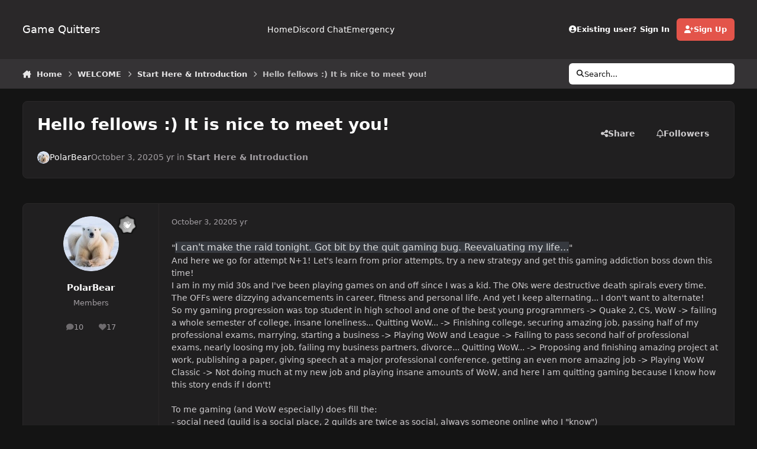

--- FILE ---
content_type: text/html;charset=UTF-8
request_url: https://forum.gamequitters.com/index.php?/topic/9289-hello-fellows-it-is-nice-to-meet-you/
body_size: 20851
content:
<!DOCTYPE html>
<html lang="en-US" dir="ltr" 

data-ips-path="/index.php"
data-ips-scheme='dark'
data-ips-scheme-active='dark'
data-ips-scheme-default='dark'
data-ips-theme="22"
data-ips-scheme-toggle="true"


    data-ips-guest


data-ips-theme-setting-change-scheme='1'
data-ips-theme-setting-link-panels='1'
data-ips-theme-setting-nav-bar-icons='0'
data-ips-theme-setting-mobile-icons-location='footer'
data-ips-theme-setting-mobile-footer-labels='1'
data-ips-theme-setting-sticky-sidebar='1'
data-ips-theme-setting-flip-sidebar='0'

data-ips-layout='default'



>
	<head data-ips-hook="head">
		<meta charset="utf-8">
		<title data-ips-hook="title">Hello fellows :) It is nice to meet you! - Start Here &amp; Introduction - Game Quitters</title>
		
		
		
		

		


	<script type="133d2d025a15252b32aaac76-text/javascript">
		(() => {
			function getCookie(n) {
				let v = `; ${document.cookie}`, parts = v.split(`; ${n}=`);
				if (parts.length === 2) return parts.pop().split(';').shift();
			}
			
			const s = getCookie('ips4_scheme_preference');
			if(!s || s === document.documentElement.getAttribute("data-ips-scheme-active")) return;
			if(s === "system"){
				document.documentElement.setAttribute('data-ips-scheme',(window.matchMedia('(prefers-color-scheme:dark)').matches)?'dark':'light');
			} else {
				document.documentElement.setAttribute("data-ips-scheme",s);
			}
			document.documentElement.setAttribute("data-ips-scheme-active",s);
		})();
	</script>

		
			<!-- Global site tag (gtag.js) - Google Analytics -->
<script async src="https://www.googletagmanager.com/gtag/js?id=UA-58808808-3" type="133d2d025a15252b32aaac76-text/javascript"></script>
<script type="133d2d025a15252b32aaac76-text/javascript">
  window.dataLayer = window.dataLayer || [];
  function gtag(){dataLayer.push(arguments);}
  gtag('js', new Date());

  gtag('config', 'UA-58808808-3');
</script>

		
		
		
		
		


	<!--!Font Awesome Free 6 by @fontawesome - https://fontawesome.com License - https://fontawesome.com/license/free Copyright 2024 Fonticons, Inc.-->
	<link rel='stylesheet' href='//forum.gamequitters.com/applications/core/interface/static/fontawesome/css/all.min.css?v=6.7.2'>



	<link rel='stylesheet' href='//forum.gamequitters.com/static/css/core_global_framework_framework.css?v=a410fd3a2d1762314945'>

	<link rel='stylesheet' href='//forum.gamequitters.com/static/css/core_front_core.css?v=a410fd3a2d1762314945'>

	<link rel='stylesheet' href='//forum.gamequitters.com/static/css/forums_front_forums.css?v=a410fd3a2d1762314945'>

	<link rel='stylesheet' href='//forum.gamequitters.com/static/css/forums_front_topics.css?v=a410fd3a2d1762314945'>


<!-- Content Config CSS Properties -->
<style id="contentOptionsCSS">
    :root {
        --i-embed-max-width: 500px;
        --i-embed-default-width: 500px;
        --i-embed-media-max-width: 100%;
    }
</style>



	
	
	<style id="themeVariables">
		
			:root{

--set__i-default-scheme: dark;
--dark__i-primary: hsl(4 73% 59%);
--dark__i-primary-relative-l: 49;
--dark__i-base-l: 19;
--dark__i-base-c: 2;
--dark__i-base-h: 345;
--light__i-primary: hsl(4 73% 59%);
--light__i-primary-relative-l: 49;
--light__i-secondary: hsl(150 3% 20%);
--light__i-secondary-relative-l: 20;
--light__i-base-l: 93;
--light__i-base-c: 2;
--light__i-base-h: 90;

}
		
	</style>

	
		<style id="themeCustomCSS">
			
		</style>
	

	


		



	<meta name="viewport" content="width=device-width, initial-scale=1, viewport-fit=cover">
	<meta name="apple-mobile-web-app-status-bar-style" content="black-translucent">
	
	
		
		
			<meta property="og:image" content="https://forum.gamequitters.com/uploads/monthly_2019_08/GQForum_Share_image.png.1a14c7742d4b17ca501de90966c2fa78.png">
		
	
	
		<meta name="twitter:card" content="summary_large_image">
	
	
	
		
			
				
					<meta property="og:title" content="Hello fellows :) It is nice to meet you!">
				
			
		
	
		
			
				
					<meta property="og:type" content="website">
				
			
		
	
		
			
				
					<meta property="og:url" content="https://forum.gamequitters.com/index.php?/topic/9289-hello-fellows-it-is-nice-to-meet-you/">
				
			
		
	
		
			
				
					<meta name="description" content="&quot;I can&#039;t make the raid tonight. Got bit by the quit gaming bug. Reevaluating my life...&quot; And here we go for attempt N+1! Let&#039;s learn from prior attempts, try a new strategy and get this gaming addiction boss down this time! I am in my mid 30s and I&#039;ve been playing games on and off since I was a k...">
				
			
		
	
		
			
				
					<meta property="og:description" content="&quot;I can&#039;t make the raid tonight. Got bit by the quit gaming bug. Reevaluating my life...&quot; And here we go for attempt N+1! Let&#039;s learn from prior attempts, try a new strategy and get this gaming addiction boss down this time! I am in my mid 30s and I&#039;ve been playing games on and off since I was a k...">
				
			
		
	
		
			
				
					<meta property="og:updated_time" content="2020-10-04T18:07:46Z">
				
			
		
	
		
			
				
					<meta property="og:site_name" content="Game Quitters">
				
			
		
	
		
			
				
					<meta property="og:locale" content="en_US">
				
			
		
	
	
		
			<link rel="canonical" href="https://forum.gamequitters.com/index.php?/topic/9289-hello-fellows-it-is-nice-to-meet-you/">
		
	
	<link rel="alternate" type="application/rss+xml" title="Game Quitters" href="https://forum.gamequitters.com/index.php?/rss/2-game-quitters.xml/">
	
	
	
	<link rel="manifest" href="https://forum.gamequitters.com/index.php?/manifest.webmanifest/">
	
		<meta name="theme-color" content="#ffffff">
	
	

	
	

	
	


		

	
	<link rel='icon' href='https://forum.gamequitters.com/uploads/monthly_2025_11/921807658_GQ-Logoshape-onwhite.png' type="image/png">

	</head>
	<body data-ips-hook="body" class="ipsApp ipsApp_front " data-contentClass="IPS\forums\Topic" data-controller="core.front.core.app" data-pageApp="forums" data-pageLocation="front" data-pageModule="forums" data-pageController="topic" data-id="9289" >
		<a href="#ipsLayout__main" class="ipsSkipToContent">Jump to content</a>
		
		
		

<i-pull-to-refresh aria-hidden="true">
	<div class="iPullToRefresh"></div>
</i-pull-to-refresh>
		


	<i-pwa-install id="ipsPwaInstall">
		
		
		<div class="iPwaInstall__content">
			<div class="iPwaInstall__title">View in the app</div>
			<p class="iPwaInstall__desc">A better way to browse. <strong>Learn more</strong>.</p>
		</div>
		<button type="button" class="iPwaInstall__learnMore" popovertarget="iPwaInstall__learnPopover">Learn more</button>
		<button type="button" class="iPwaInstall__dismiss" id="iPwaInstall__dismiss"><span aria-hidden="true">&times;</span><span class="ipsInvisible">Dismiss</span></button>
	</i-pwa-install>
	
	<i-card popover id="iPwaInstall__learnPopover">
		<button class="iCardDismiss" type="button" tabindex="-1" popovertarget="iPwaInstall__learnPopover" popovertargetaction="hide">Close</button>
		<div class="iCard">
			<div class="iCard__content iPwaInstallPopover">
				<div class="i-flex i-gap_2">
					
					<div class="i-flex_11 i-align-self_center">
						<div class="i-font-weight_700 i-color_hard">Game Quitters</div>
						<p>A full-screen app on your home screen with push notifications, badges and more.</p>
					</div>
				</div>

				<div class="iPwaInstallPopover__ios">
					<div class="iPwaInstallPopover__title">
						<svg xmlns="http://www.w3.org/2000/svg" viewBox="0 0 384 512"><path d="M318.7 268.7c-.2-36.7 16.4-64.4 50-84.8-18.8-26.9-47.2-41.7-84.7-44.6-35.5-2.8-74.3 20.7-88.5 20.7-15 0-49.4-19.7-76.4-19.7C63.3 141.2 4 184.8 4 273.5q0 39.3 14.4 81.2c12.8 36.7 59 126.7 107.2 125.2 25.2-.6 43-17.9 75.8-17.9 31.8 0 48.3 17.9 76.4 17.9 48.6-.7 90.4-82.5 102.6-119.3-65.2-30.7-61.7-90-61.7-91.9zm-56.6-164.2c27.3-32.4 24.8-61.9 24-72.5-24.1 1.4-52 16.4-67.9 34.9-17.5 19.8-27.8 44.3-25.6 71.9 26.1 2 49.9-11.4 69.5-34.3z"/></svg>
						<span>To install this app on iOS and iPadOS</span>
					</div>
					<ol class="ipsList ipsList--bullets i-color_soft i-margin-top_2">
						<li>Tap the <svg xmlns='http://www.w3.org/2000/svg' viewBox='0 0 416 550.4' class='iPwaInstallPopover__svg'><path d='M292.8 129.6 208 44.8l-84.8 84.8-22.4-22.4L208 0l107.2 107.2-22.4 22.4Z'/><path d='M192 22.4h32v336h-32v-336Z'/><path d='M368 550.4H48c-27.2 0-48-20.8-48-48v-288c0-27.2 20.8-48 48-48h112v32H48c-9.6 0-16 6.4-16 16v288c0 9.6 6.4 16 16 16h320c9.6 0 16-6.4 16-16v-288c0-9.6-6.4-16-16-16H256v-32h112c27.2 0 48 20.8 48 48v288c0 27.2-20.8 48-48 48Z'/></svg> Share icon in Safari</li>
						<li>Scroll the menu and tap <strong>Add to Home Screen</strong>.</li>
						<li>Tap <strong>Add</strong> in the top-right corner.</li>
					</ol>
				</div>
				<div class="iPwaInstallPopover__android">
					<div class="iPwaInstallPopover__title">
						<svg xmlns="http://www.w3.org/2000/svg" viewBox="0 0 576 512"><path d="M420.6 301.9a24 24 0 1 1 24-24 24 24 0 0 1 -24 24m-265.1 0a24 24 0 1 1 24-24 24 24 0 0 1 -24 24m273.7-144.5 47.9-83a10 10 0 1 0 -17.3-10h0l-48.5 84.1a301.3 301.3 0 0 0 -246.6 0L116.2 64.5a10 10 0 1 0 -17.3 10h0l47.9 83C64.5 202.2 8.2 285.6 0 384H576c-8.2-98.5-64.5-181.8-146.9-226.6"/></svg>
						<span>To install this app on Android</span>
					</div>
					<ol class="ipsList ipsList--bullets i-color_soft i-margin-top_2">
						<li>Tap the 3-dot menu (⋮) in the top-right corner of the browser.</li>
						<li>Tap <strong>Add to Home screen</strong> or <strong>Install app</strong>.</li>
						<li>Confirm by tapping <strong>Install</strong>.</li>
					</ol>
				</div>
			</div>
		</div>
	</i-card>

		
		<div class="ipsLayout" id="ipsLayout" data-ips-hook="layout">
			
			<div class="ipsLayout__app" data-ips-hook="app">
				
				<div data-ips-hook="mobileHeader" class="ipsMobileHeader ipsResponsive_header--mobile">
					
<a href="https://forum.gamequitters.com/" data-ips-hook="logo" class="ipsLogo ipsLogo--mobile" accesskey="1">
	
		

		

	
  	<div class="ipsLogo__text">
		<span class="ipsLogo__name" data-ips-theme-text="set__i-logo-text">Game Quitters</span>
		
			<span class="ipsLogo__slogan" data-ips-theme-text="set__i-logo-slogan"></span>
		
	</div>
</a>
					
<ul data-ips-hook="mobileNavHeader" class="ipsMobileNavIcons ipsResponsive_header--mobile">
	
		<li data-el="guest">
			<button type="button" class="ipsMobileNavIcons__button ipsMobileNavIcons__button--primary" aria-controls="ipsOffCanvas--guest" aria-expanded="false" data-ipscontrols>
				<span>Sign In</span>
			</button>
		</li>
	
	
	
		
	
    
	
	
</ul>
				</div>
				
				


				
					
<nav class="ipsBreadcrumb ipsBreadcrumb--mobile ipsResponsive_header--mobile" aria-label="Breadcrumbs" >
	<ol itemscope itemtype="https://schema.org/BreadcrumbList" class="ipsBreadcrumb__list">
		<li itemprop="itemListElement" itemscope itemtype="https://schema.org/ListItem">
			<a title="Home" href="https://forum.gamequitters.com/" itemprop="item">
				<i class="fa-solid fa-house-chimney"></i> <span itemprop="name">Home</span>
			</a>
			<meta itemprop="position" content="1">
		</li>
		
		
		
			
				<li itemprop="itemListElement" itemscope itemtype="https://schema.org/ListItem">
					<a href="https://forum.gamequitters.com/index.php?/forum/3-welcome/" itemprop="item">
						<span itemprop="name">WELCOME </span>
					</a>
					<meta itemprop="position" content="2">
				</li>
			
			
		
			
				<li itemprop="itemListElement" itemscope itemtype="https://schema.org/ListItem">
					<a href="https://forum.gamequitters.com/index.php?/forum/5-start-here-introduction/" itemprop="item">
						<span itemprop="name">Start Here &amp; Introduction </span>
					</a>
					<meta itemprop="position" content="3">
				</li>
			
			
		
			
				<li aria-current="location" itemprop="itemListElement" itemscope itemtype="https://schema.org/ListItem">
					<span itemprop="name">Hello fellows :) It is nice to meet you!</span>
					<meta itemprop="position" content="4">
				</li>
			
			
		
	</ol>
	<ul class="ipsBreadcrumb__feed" data-ips-hook="feed">
		
		<li >
			<a data-action="defaultStream" href="https://forum.gamequitters.com/index.php?/discover/" ><i class="fa-regular fa-file-lines"></i> <span data-role="defaultStreamName">All Activity</span></a>
		</li>
	</ul>
</nav>
				
				
					<header data-ips-hook="header" class="ipsHeader ipsResponsive_header--desktop">
						
						
							<div data-ips-hook="primaryHeader" class="ipsHeader__primary" >
								<div class="ipsWidth ipsHeader__align">
									<div data-ips-header-position="4" class="ipsHeader__start">


	
		<div data-ips-header-content='logo'>
			<!-- logo -->
			
				
<a href="https://forum.gamequitters.com/" data-ips-hook="logo" class="ipsLogo ipsLogo--desktop" accesskey="1">
	
		

		

	
  	<div class="ipsLogo__text">
		<span class="ipsLogo__name" data-ips-theme-text="set__i-logo-text">Game Quitters</span>
		
			<span class="ipsLogo__slogan" data-ips-theme-text="set__i-logo-slogan"></span>
		
	</div>
</a>
			
			
			    
			    
			    
			    
			
		</div>
	

	

	

	

	
</div>
									<div data-ips-header-position="5" class="ipsHeader__center">


	

	
		<div data-ips-header-content='navigation'>
			<!-- navigation -->
			
			
			    
				    


<nav data-ips-hook="navBar" class="ipsNav" aria-label="Primary">
	<i-navigation-menu>
		<ul class="ipsNavBar" data-role="menu">
			


	
		
		
		
		<li  data-id="33"  data-navApp="core" data-navExt="CustomItem" >
			
			
				
					<a href="https://forum.gamequitters.com" data-navItem-id="33">
						<span class="ipsNavBar__icon" aria-hidden="true">
							
								<i class="fa-solid" style="--icon:'\f1c5'"></i>
							
						</span>
						<span class="ipsNavBar__text">
							<span class="ipsNavBar__label">Home</span>
						</span>
					</a>
				
			
		</li>
	

	
		
		
		
		<li  data-id="36"  data-navApp="core" data-navExt="CustomItem" >
			
			
				
					<a href="https://discord.gg/gamequitters" target='_blank' rel="noopener" data-navItem-id="36" >
						<span class="ipsNavBar__icon" aria-hidden="true">
							
								<i class="fa-solid" style="--icon:'\f1c5'"></i>
							
						</span>
						<span class="ipsNavBar__text">
							<span class="ipsNavBar__label">Discord Chat</span>
						</span>
					</a>
				
			
		</li>
	

	
		
		
		
		<li  data-id="43"  data-navApp="core" data-navExt="CustomItem" >
			
			
				
					<a href="https://gamequitters.com/emergency/" target='_blank' rel="noopener" data-navItem-id="43" >
						<span class="ipsNavBar__icon" aria-hidden="true">
							
								<i class="fa-solid" style="--icon:'\f1c5'"></i>
							
						</span>
						<span class="ipsNavBar__text">
							<span class="ipsNavBar__label">Emergency</span>
						</span>
					</a>
				
			
		</li>
	

			<li data-role="moreLi" hidden>
				<button aria-expanded="false" aria-controls="nav__more" data-ipscontrols type="button">
					<span class="ipsNavBar__icon" aria-hidden="true">
						<i class="fa-solid fa-bars"></i>
					</span>
					<span class="ipsNavBar__text">
						<span class="ipsNavBar__label">More</span>
						<i class="fa-solid fa-angle-down"></i>
					</span>
				</button>
				<ul class="ipsNav__dropdown" id="nav__more" data-role="moreMenu" data-ips-hidden-light-dismiss hidden></ul>
			</li>
		</ul>
		<div class="ipsNavPriority js-ipsNavPriority" aria-hidden="true">
			<ul class="ipsNavBar" data-role="clone">
				<li data-role="moreLiClone">
					<button aria-expanded="false" aria-controls="nav__more" data-ipscontrols type="button">
						<span class="ipsNavBar__icon" aria-hidden="true">
							<i class="fa-solid fa-bars"></i>
						</span>
						<span class="ipsNavBar__text">
							<span class="ipsNavBar__label">More</span>
							<i class="fa-solid fa-angle-down"></i>
						</span>
					</button>
				</li>
				


	
		
		
		
		<li  data-id="33"  data-navApp="core" data-navExt="CustomItem" >
			
			
				
					<a href="https://forum.gamequitters.com" data-navItem-id="33">
						<span class="ipsNavBar__icon" aria-hidden="true">
							
								<i class="fa-solid" style="--icon:'\f1c5'"></i>
							
						</span>
						<span class="ipsNavBar__text">
							<span class="ipsNavBar__label">Home</span>
						</span>
					</a>
				
			
		</li>
	

	
		
		
		
		<li  data-id="36"  data-navApp="core" data-navExt="CustomItem" >
			
			
				
					<a href="https://discord.gg/gamequitters" target='_blank' rel="noopener" data-navItem-id="36" >
						<span class="ipsNavBar__icon" aria-hidden="true">
							
								<i class="fa-solid" style="--icon:'\f1c5'"></i>
							
						</span>
						<span class="ipsNavBar__text">
							<span class="ipsNavBar__label">Discord Chat</span>
						</span>
					</a>
				
			
		</li>
	

	
		
		
		
		<li  data-id="43"  data-navApp="core" data-navExt="CustomItem" >
			
			
				
					<a href="https://gamequitters.com/emergency/" target='_blank' rel="noopener" data-navItem-id="43" >
						<span class="ipsNavBar__icon" aria-hidden="true">
							
								<i class="fa-solid" style="--icon:'\f1c5'"></i>
							
						</span>
						<span class="ipsNavBar__text">
							<span class="ipsNavBar__label">Emergency</span>
						</span>
					</a>
				
			
		</li>
	

			</ul>
		</div>
	</i-navigation-menu>
</nav>
			    
			    
			    
			    
			
		</div>
	

	

	

	
</div>
									<div data-ips-header-position="6" class="ipsHeader__end">


	

	

	
		<div data-ips-header-content='user'>
			<!-- user -->
			
			
			    
			    
				    

	<ul id="elUserNav" data-ips-hook="userBarGuest" class="ipsUserNav ipsUserNav--guest">
        
		
        
        
        
            
            <li id="elSignInLink" data-el="sign-in">
                <button type="button" id="elUserSignIn" popovertarget="elUserSignIn_menu" class="ipsUserNav__link">
                	<i class="fa-solid fa-circle-user"></i>
                	<span class="ipsUserNav__text">Existing user? Sign In</span>
                </button>                
                
<i-dropdown popover id="elUserSignIn_menu">
	<div class="iDropdown">
		<form accept-charset='utf-8' method='post' action='https://forum.gamequitters.com/index.php?/login/'>
			<input type="hidden" name="csrfKey" value="e5975f62292f58cb3ca290624e159a49">
			<input type="hidden" name="ref" value="aHR0cHM6Ly9mb3J1bS5nYW1lcXVpdHRlcnMuY29tL2luZGV4LnBocD8vdG9waWMvOTI4OS1oZWxsby1mZWxsb3dzLWl0LWlzLW5pY2UtdG8tbWVldC15b3Uv">
			<div data-role="loginForm">
				
				
				
					<div class='ipsColumns ipsColumns--lines'>
						<div class='ipsColumns__primary' id='elUserSignIn_internal'>
							
<div class="">
	<h4 class="ipsTitle ipsTitle--h3 i-padding_2 i-padding-bottom_0 i-color_hard">Sign In</h4>
	<ul class='ipsForm ipsForm--vertical ipsForm--login-popup'>
		<li class="ipsFieldRow ipsFieldRow--noLabel ipsFieldRow--fullWidth">
			<label class="ipsFieldRow__label" for="login_popup_email">Email Address</label>
			<div class="ipsFieldRow__content">
                <input type="email" class='ipsInput ipsInput--text' placeholder="Email Address" name="auth" autocomplete="email" id='login_popup_email'>
			</div>
		</li>
		<li class="ipsFieldRow ipsFieldRow--noLabel ipsFieldRow--fullWidth">
			<label class="ipsFieldRow__label" for="login_popup_password">Password</label>
			<div class="ipsFieldRow__content">
				<input type="password" class='ipsInput ipsInput--text' placeholder="Password" name="password" autocomplete="current-password" id='login_popup_password'>
			</div>
		</li>
		<li class="ipsFieldRow ipsFieldRow--checkbox">
			<input type="checkbox" name="remember_me" id="remember_me_checkbox_popup" value="1" checked class="ipsInput ipsInput--toggle">
			<div class="ipsFieldRow__content">
				<label class="ipsFieldRow__label" for="remember_me_checkbox_popup">Remember me</label>
				<div class="ipsFieldRow__desc">Not recommended on shared computers</div>
			</div>
		</li>
		<li class="ipsSubmitRow">
			<button type="submit" name="_processLogin" value="usernamepassword" class="ipsButton ipsButton--primary i-width_100p">Sign In</button>
			
				<p class="i-color_soft i-link-color_inherit i-font-weight_500 i-font-size_-1 i-margin-top_2">
					
						<a href='https://forum.gamequitters.com/index.php?/lostpassword/' data-ipsDialog data-ipsDialog-title='Forgot your password?'>
					
					Forgot your password?</a>
				</p>
			
		</li>
	</ul>
</div>
						</div>
						<div class='ipsColumns__secondary i-basis_280'>
							<div id='elUserSignIn_external'>
								<p class='ipsTitle ipsTitle--h3 i-padding_2 i-padding-bottom_0 i-color_soft'>Or sign in with...</p>
								<div class='i-grid i-gap_2 i-padding_2'>
									
										<div>
											

<button type="submit" name="_processLogin" value="4" class='ipsSocial ipsSocial--facebook' style="background-color: #3a579a">
	
		<span class='ipsSocial__icon'>
			
				
					<svg xmlns="http://www.w3.org/2000/svg" viewBox="0 0 320 512"><path d="M80 299.3V512H196V299.3h86.5l18-97.8H196V166.9c0-51.7 20.3-71.5 72.7-71.5c16.3 0 29.4 .4 37 1.2V7.9C291.4 4 256.4 0 236.2 0C129.3 0 80 50.5 80 159.4v42.1H14v97.8H80z"/></svg>
				
			
		</span>
		<span class='ipsSocial__text'>Sign in with Facebook</span>
	
</button>
										</div>
									
								</div>
							</div>
						</div>
					</div>
				
			</div>
		</form>
	</div>
</i-dropdown>
            </li>
            
        
		
			<li data-el="sign-up">
				
					<a href="https://forum.gamequitters.com/index.php?/register/" class="ipsUserNav__link ipsUserNav__link--sign-up" data-ipsdialog data-ipsdialog-size="narrow" data-ipsdialog-title="Sign Up"  id="elRegisterButton">
						<i class="fa-solid fa-user-plus"></i>
						<span class="ipsUserNav__text">Sign Up</span>
					</a>
				
			</li>
		
		
	</ul>

			    
			    
			    
			
		</div>
	

	

	
</div>
								</div>
							</div>
						
						
							<div data-ips-hook="secondaryHeader" class="ipsHeader__secondary" >
								<div class="ipsWidth ipsHeader__align">
									<div data-ips-header-position="7" class="ipsHeader__start">


	

	

	

	
		<div data-ips-header-content='breadcrumb'>
			<!-- breadcrumb -->
			
			
			    
			    
			    
				    
<nav class="ipsBreadcrumb ipsBreadcrumb--top " aria-label="Breadcrumbs" >
	<ol itemscope itemtype="https://schema.org/BreadcrumbList" class="ipsBreadcrumb__list">
		<li itemprop="itemListElement" itemscope itemtype="https://schema.org/ListItem">
			<a title="Home" href="https://forum.gamequitters.com/" itemprop="item">
				<i class="fa-solid fa-house-chimney"></i> <span itemprop="name">Home</span>
			</a>
			<meta itemprop="position" content="1">
		</li>
		
		
		
			
				<li itemprop="itemListElement" itemscope itemtype="https://schema.org/ListItem">
					<a href="https://forum.gamequitters.com/index.php?/forum/3-welcome/" itemprop="item">
						<span itemprop="name">WELCOME </span>
					</a>
					<meta itemprop="position" content="2">
				</li>
			
			
		
			
				<li itemprop="itemListElement" itemscope itemtype="https://schema.org/ListItem">
					<a href="https://forum.gamequitters.com/index.php?/forum/5-start-here-introduction/" itemprop="item">
						<span itemprop="name">Start Here &amp; Introduction </span>
					</a>
					<meta itemprop="position" content="3">
				</li>
			
			
		
			
				<li aria-current="location" itemprop="itemListElement" itemscope itemtype="https://schema.org/ListItem">
					<span itemprop="name">Hello fellows :) It is nice to meet you!</span>
					<meta itemprop="position" content="4">
				</li>
			
			
		
	</ol>
	<ul class="ipsBreadcrumb__feed" data-ips-hook="feed">
		
		<li >
			<a data-action="defaultStream" href="https://forum.gamequitters.com/index.php?/discover/" ><i class="fa-regular fa-file-lines"></i> <span data-role="defaultStreamName">All Activity</span></a>
		</li>
	</ul>
</nav>
			    
			    
			
		</div>
	

	
</div>
									<div data-ips-header-position="8" class="ipsHeader__center">


	

	

	

	

	
</div>
									<div data-ips-header-position="9" class="ipsHeader__end">


	

	

	

	

	
		<div data-ips-header-content='search'>
			<!-- search -->
			
			
			    
			    
			    
			    
				    

	<button class='ipsSearchPseudo' popovertarget="ipsSearchDialog" type="button">
		<i class="fa-solid fa-magnifying-glass"></i>
		<span>Search...</span>
	</button>

			    
			
		</div>
	
</div>
								</div>
							</div>
						
					</header>
				
				<main data-ips-hook="main" class="ipsLayout__main" id="ipsLayout__main" tabindex="-1">
					<div class="ipsWidth ipsWidth--main-content">
						<div class="ipsContentWrap">
							
							

							<div class="ipsLayout__columns">
								<section data-ips-hook="primaryColumn" class="ipsLayout__primary-column">
									
									
									
                                    
									

	





    
    

									




<!-- Start #ipsTopicView -->
<div class="ipsBlockSpacer" id="ipsTopicView" data-ips-topic-ui="traditional" data-ips-topic-first-page="true" data-ips-topic-comments="all">




<div class="ipsBox ipsBox--topicHeader ipsPull">
	<header class="ipsPageHeader">
		<div class="ipsPageHeader__row">
			<div data-ips-hook="header" class="ipsPageHeader__primary">
				<div class="ipsPageHeader__title">
					
						<h1 data-ips-hook="title">Hello fellows :) It is nice to meet you!</h1>
					
					<div data-ips-hook="badges" class="ipsBadges">
						
					</div>
				</div>
				
				
			</div>
			
				<ul data-ips-hook="topicHeaderButtons" class="ipsButtons">
					
						<li>


    <button type="button" id="elShareItem_2129699052" popovertarget="elShareItem_2129699052_menu" class='ipsButton ipsButton--share ipsButton--inherit '>
        <i class='fa-solid fa-share-nodes'></i><span class="ipsButton__label">Share</span>
    </button>
    <i-dropdown popover id="elShareItem_2129699052_menu" data-controller="core.front.core.sharelink">
        <div class="iDropdown">
            <div class='i-padding_2'>
                
                
                <span data-ipsCopy data-ipsCopy-flashmessage>
                    <a href="https://forum.gamequitters.com/index.php?/topic/9289-hello-fellows-it-is-nice-to-meet-you/" class="ipsPageActions__mainLink" data-role="copyButton" data-clipboard-text="https://forum.gamequitters.com/index.php?/topic/9289-hello-fellows-it-is-nice-to-meet-you/" data-ipstooltip title='Copy Link to Clipboard'><i class="fa-regular fa-copy"></i> https://forum.gamequitters.com/index.php?/topic/9289-hello-fellows-it-is-nice-to-meet-you/</a>
                </span>
                <ul class='ipsList ipsList--inline i-justify-content_center i-gap_1 i-margin-top_2'>
                    
                        <li>
<a href="https://x.com/share?url=https%3A%2F%2Fforum.gamequitters.com%2Findex.php%3F%2Ftopic%2F9289-hello-fellows-it-is-nice-to-meet-you%2F" class="ipsShareLink ipsShareLink--x" target="_blank" data-role="shareLink" title='Share on X' data-ipsTooltip rel='nofollow noopener'>
    <i class="fa-brands fa-x-twitter"></i>
</a></li>
                    
                        <li>
<a href="https://www.facebook.com/sharer/sharer.php?u=https%3A%2F%2Fforum.gamequitters.com%2Findex.php%3F%2Ftopic%2F9289-hello-fellows-it-is-nice-to-meet-you%2F" class="ipsShareLink ipsShareLink--facebook" target="_blank" data-role="shareLink" title='Share on Facebook' data-ipsTooltip rel='noopener nofollow'>
	<i class="fa-brands fa-facebook"></i>
</a></li>
                    
                        <li>
<a href="https://www.reddit.com/submit?url=https%3A%2F%2Fforum.gamequitters.com%2Findex.php%3F%2Ftopic%2F9289-hello-fellows-it-is-nice-to-meet-you%2F&amp;title=Hello+fellows+%3A%29+It+is+nice+to+meet+you%21" rel="nofollow noopener" class="ipsShareLink ipsShareLink--reddit" target="_blank" title='Share on Reddit' data-ipsTooltip>
	<i class="fa-brands fa-reddit"></i>
</a></li>
                    
                        <li>
<a href="https://www.linkedin.com/shareArticle?mini=true&amp;url=https%3A%2F%2Fforum.gamequitters.com%2Findex.php%3F%2Ftopic%2F9289-hello-fellows-it-is-nice-to-meet-you%2F&amp;title=Hello+fellows+%3A%29+It+is+nice+to+meet+you%21" rel="nofollow noopener" class="ipsShareLink ipsShareLink--linkedin" target="_blank" data-role="shareLink" title='Share on LinkedIn' data-ipsTooltip>
	<i class="fa-brands fa-linkedin"></i>
</a></li>
                    
                        <li>
<a href="https://pinterest.com/pin/create/button/?url=https://forum.gamequitters.com/index.php?/topic/9289-hello-fellows-it-is-nice-to-meet-you/&amp;media=" class="ipsShareLink ipsShareLink--pinterest" rel="nofollow noopener" target="_blank" data-role="shareLink" title='Share on Pinterest' data-ipsTooltip>
	<i class="fa-brands fa-pinterest"></i>
</a></li>
                    
                </ul>
                
                    <button class='ipsHide ipsButton ipsButton--small ipsButton--inherit ipsButton--wide i-margin-top_2' data-controller='core.front.core.webshare' data-role='webShare' data-webShareTitle='Hello fellows :) It is nice to meet you!' data-webShareText='Hello fellows :) It is nice to meet you!' data-webShareUrl='https://forum.gamequitters.com/index.php?/topic/9289-hello-fellows-it-is-nice-to-meet-you/'>More sharing options...</button>
                
            </div>
        </div>
    </i-dropdown>
</li>
					
					
					<li>

<div data-followApp='forums' data-followArea='topic' data-followID='9289' data-controller='core.front.core.followButton'>
	

	<a data-ips-hook="guest" href="https://forum.gamequitters.com/index.php?/login/" rel="nofollow" class="ipsButton ipsButton--follow" data-role="followButton" data-ipstooltip title="Sign in to follow this">
		<span>
			<i class="fa-regular fa-bell"></i>
			<span class="ipsButton__label">Followers</span>
		</span>
		
	</a>

</div></li>
				</ul>
			
		</div>
		
		
			<!-- PageHeader footer is only shown in traditional view -->
			<div class="ipsPageHeader__row ipsPageHeader__row--footer">
				<div class="ipsPageHeader__primary">
					<div class="ipsPhotoPanel ipsPhotoPanel--inline">
						


	<a data-ips-hook="userPhotoWithUrl" href="https://forum.gamequitters.com/index.php?/profile/4358-polarbear/" rel="nofollow" data-ipshover data-ipshover-width="370" data-ipshover-target="https://forum.gamequitters.com/index.php?/profile/4358-polarbear/&amp;do=hovercard"  class="ipsUserPhoto ipsUserPhoto--fluid" title="Go to PolarBear's profile" data-group="3" aria-hidden="true" tabindex="-1">
		<img src="https://forum.gamequitters.com/uploads/monthly_2020_10/janet-the-polar-bear-nanuk-polar-bear-lodge-george-turner-photo.thumb.jpg.bbc1e6f92739108284ce26dab37b8f34.jpg" alt="PolarBear" loading="lazy">
	</a>

						<div data-ips-hook="topicHeaderMetaData" class="ipsPhotoPanel__text">
							<div class="ipsPhotoPanel__primary">


<a href='https://forum.gamequitters.com/index.php?/profile/4358-polarbear/' rel="nofollow" data-ipsHover data-ipsHover-width='370' data-ipsHover-target='https://forum.gamequitters.com/index.php?/profile/4358-polarbear/&amp;do=hovercard&amp;referrer=https%253A%252F%252Fforum.gamequitters.com%252Findex.php%253F%252Ftopic%252F9289-hello-fellows-it-is-nice-to-meet-you%252F' title="Go to PolarBear's profile" class="ipsUsername" translate="no">PolarBear</a></div>
							<div class="ipsPhotoPanel__secondary"><time datetime='2020-10-03T04:34:32Z' title='10/03/20 04:34  AM' data-short='5 yr' class='ipsTime ipsTime--long'><span class='ipsTime__long'>October 3, 2020</span><span class='ipsTime__short'>5 yr</span></time> in <a href="https://forum.gamequitters.com/index.php?/forum/5-start-here-introduction/" class="i-font-weight_600">Start Here &amp; Introduction</a></div>
						</div>
					</div>
				</div>
				
			</div>
		
	</header>

	

</div>

<!-- Large topic warnings -->






<!-- These can be hidden on traditional first page using <div data-ips-hide="traditional-first"> -->


<!-- Content messages -->









<div class="i-flex i-flex-wrap_wrap-reverse i-align-items_center i-gap_3">

	<!-- All replies / Helpful Replies: This isn't shown on the first page, due to data-ips-hide="traditional-first" -->
	

	<!-- Start new topic, Reply to topic: Shown on all views -->
	<ul data-ips-hook="topicMainButtons" class="i-flex_11 ipsButtons ipsButtons--main">
		<li>
			
		</li>
		
		
	</ul>
</div>





<section data-controller='core.front.core.recommendedComments' data-url='https://forum.gamequitters.com/index.php?/topic/9289-hello-fellows-it-is-nice-to-meet-you/&amp;recommended=comments' class='ipsBox ipsBox--featuredComments ipsRecommendedComments ipsHide'>
	<div data-role="recommendedComments">
		<header class='ipsBox__header'>
			<h2>Featured Replies</h2>
			

<div class='ipsCarouselNav ' data-ipscarousel='topic-featured-posts' >
	<button class='ipsCarouselNav__button' data-carousel-arrow='prev'><span class="ipsInvisible">Previous carousel slide</span><i class='fa-ips' aria-hidden='true'></i></button>
	<button class='ipsCarouselNav__button' data-carousel-arrow='next'><span class="ipsInvisible">Next carousel slide</span><i class='fa-ips' aria-hidden='true'></i></button>
</div>
		</header>
		
	</div>
</section>

<div id="comments" data-controller="core.front.core.commentFeed,forums.front.topic.view, core.front.core.ignoredComments" data-autopoll data-baseurl="https://forum.gamequitters.com/index.php?/topic/9289-hello-fellows-it-is-nice-to-meet-you/" data-lastpage data-feedid="forums-ips_forums_topic-9289" class="cTopic ipsBlockSpacer" data-follow-area-id="topic-9289">

	<div data-ips-hook="topicPostFeed" id="elPostFeed" class="ipsEntries ipsPull ipsEntries--topic" data-role="commentFeed" data-controller="core.front.core.moderation" >

		
		<form action="https://forum.gamequitters.com/index.php?/topic/9289-hello-fellows-it-is-nice-to-meet-you/&amp;csrfKey=e5975f62292f58cb3ca290624e159a49&amp;do=multimodComment" method="post" data-ipspageaction data-role="moderationTools">
			
			
				

					

					
					



<a id="findComment-72276"></a>
<div id="comment-72276"></div>
<article data-ips-hook="postWrapper" id="elComment_72276" class="
		ipsEntry js-ipsEntry  ipsEntry--post 
        
        
        
        
        
		"   data-ips-first-post>
	
		<aside data-ips-hook="topicAuthorColumn" class="ipsEntry__author-column">
			
			<div data-ips-hook="postUserPhoto" class="ipsAvatarStack">
				


	<a data-ips-hook="userPhotoWithUrl" href="https://forum.gamequitters.com/index.php?/profile/4358-polarbear/" rel="nofollow" data-ipshover data-ipshover-width="370" data-ipshover-target="https://forum.gamequitters.com/index.php?/profile/4358-polarbear/&amp;do=hovercard"  class="ipsUserPhoto ipsUserPhoto--fluid" title="Go to PolarBear's profile" data-group="3" aria-hidden="true" tabindex="-1">
		<img src="https://forum.gamequitters.com/uploads/monthly_2020_10/janet-the-polar-bear-nanuk-polar-bear-lodge-george-turner-photo.thumb.jpg.bbc1e6f92739108284ce26dab37b8f34.jpg" alt="PolarBear" loading="lazy">
	</a>

				
				
					
<img src='https://forum.gamequitters.com/uploads/monthly_2021_06/1_Newbie.svg' loading="lazy" alt="Newbie" class="ipsAvatarStack__rank" data-ipsTooltip title="Rank: Newbie (1/14)">
								
			</div>
			<h3 data-ips-hook="postUsername" class="ipsEntry__username">
				
				


<a href='https://forum.gamequitters.com/index.php?/profile/4358-polarbear/' rel="nofollow" data-ipsHover data-ipsHover-width='370' data-ipsHover-target='https://forum.gamequitters.com/index.php?/profile/4358-polarbear/&amp;do=hovercard&amp;referrer=https%253A%252F%252Fforum.gamequitters.com%252Findex.php%253F%252Ftopic%252F9289-hello-fellows-it-is-nice-to-meet-you%252F' title="Go to PolarBear's profile" class="ipsUsername" translate="no">PolarBear</a>
				
			</h3>
			
				<div data-ips-hook="postUserGroup" class="ipsEntry__group">
					
						Members
					
				</div>
			
			
			
				<ul data-ips-hook="postUserStats" class="ipsEntry__authorStats ipsEntry__authorStats--minimal">
					<li data-i-el="posts">
						
							<a href="https://forum.gamequitters.com/index.php?/profile/4358-polarbear/content/" rel="nofollow" title="Posts" data-ipstooltip>
								<i class="fa-solid fa-comment"></i>
								<span data-i-el="number">10</span>
								<span data-i-el="label">posts</span>
							</a>
						
					</li>
					
					
						<li data-ips-hook="postUserBadges" data-i-el="badges">
							<a href="https://forum.gamequitters.com/index.php?/profile/4358-polarbear/badges/" data-action="badgeLog" title="Badges">
								<i class="fa-solid fa-award"></i>
								<span data-i-el="number">0</span>
								<span data-i-el="label">Badges</span>
							</a>
						</li>
					
					
						<li data-ips-hook="postUserReputation" data-i-el="reputation">
							
								<span>
									<i class="fa-solid fa-heart"></i>
									<span data-i-el="number">17</span>
									<span data-i-el="label">Reputation</span>
								</span>
							
						</li>
					
				</ul>
				<ul data-ips-hook="postUserCustomFields" class="ipsEntry__authorFields">
					

				</ul>
			
			
		</aside>
	
	
<aside data-ips-hook="topicAuthorColumn" class="ipsEntry__header" data-feedid="forums-ips_forums_topic-9289">
	<div class="ipsEntry__header-align">

		<div class="ipsPhotoPanel">
			<!-- Avatar -->
			<div class="ipsAvatarStack" data-ips-hook="postUserPhoto">
				


	<a data-ips-hook="userPhotoWithUrl" href="https://forum.gamequitters.com/index.php?/profile/4358-polarbear/" rel="nofollow" data-ipshover data-ipshover-width="370" data-ipshover-target="https://forum.gamequitters.com/index.php?/profile/4358-polarbear/&amp;do=hovercard"  class="ipsUserPhoto ipsUserPhoto--fluid" title="Go to PolarBear's profile" data-group="3" aria-hidden="true" tabindex="-1">
		<img src="https://forum.gamequitters.com/uploads/monthly_2020_10/janet-the-polar-bear-nanuk-polar-bear-lodge-george-turner-photo.thumb.jpg.bbc1e6f92739108284ce26dab37b8f34.jpg" alt="PolarBear" loading="lazy">
	</a>

				
					
<img src='https://forum.gamequitters.com/uploads/monthly_2021_06/1_Newbie.svg' loading="lazy" alt="Newbie" class="ipsAvatarStack__rank" data-ipsTooltip title="Rank: Newbie (1/14)">
				
				
			</div>
			<!-- Username -->
			<div class="ipsPhotoPanel__text">
				<h3 data-ips-hook="postUsername" class="ipsEntry__username">
					


<a href='https://forum.gamequitters.com/index.php?/profile/4358-polarbear/' rel="nofollow" data-ipsHover data-ipsHover-width='370' data-ipsHover-target='https://forum.gamequitters.com/index.php?/profile/4358-polarbear/&amp;do=hovercard&amp;referrer=https%253A%252F%252Fforum.gamequitters.com%252Findex.php%253F%252Ftopic%252F9289-hello-fellows-it-is-nice-to-meet-you%252F' title="Go to PolarBear's profile" class="ipsUsername" translate="no">PolarBear</a>
					
						<span class="ipsEntry__group">
							
								Members
							
						</span>
					
					
				</h3>
				<p class="ipsPhotoPanel__secondary">
					<time datetime='2020-10-03T04:34:32Z' title='10/03/20 04:34  AM' data-short='5 yr' class='ipsTime ipsTime--long'><span class='ipsTime__long'>October 3, 2020</span><span class='ipsTime__short'>5 yr</span></time>
				</p>
			</div>
		</div>

		<!-- Minimal badges -->
		<ul data-ips-hook="postBadgesSecondary" class="ipsBadges">
			
			
			
			
			
			
		</ul>

		

		

		
			<!-- Expand mini profile -->
			<button class="ipsEntry__topButton ipsEntry__topButton--profile" type="button" aria-controls="mini-profile-72276" aria-expanded="false" data-ipscontrols data-ipscontrols-src="https://forum.gamequitters.com/?&amp;app=core&amp;module=system&amp;controller=ajax&amp;do=miniProfile&amp;authorId=4358&amp;solvedCount=load" aria-label="Author stats" data-ipstooltip><i class="fa-solid fa-chevron-down" aria-hidden="true"></i></button>
		

        
<!-- Mini profile -->

	<div id='mini-profile-72276' data-ips-hidden-animation="slide-fade" hidden class="ipsEntry__profile-row ipsLoading ipsLoading--small">
        
            <ul class='ipsEntry__profile'></ul>
        
	</div>

	</div>
</aside>
	

<div id="comment-72276_wrap" data-controller="core.front.core.comment" data-feedid="forums-ips_forums_topic-9289" data-commentapp="forums" data-commenttype="forums" data-commentid="72276" data-quotedata="{&quot;userid&quot;:4358,&quot;username&quot;:&quot;PolarBear&quot;,&quot;timestamp&quot;:1601699672,&quot;contentapp&quot;:&quot;forums&quot;,&quot;contenttype&quot;:&quot;forums&quot;,&quot;contentid&quot;:9289,&quot;contentclass&quot;:&quot;forums_Topic&quot;,&quot;contentcommentid&quot;:72276}" class="ipsEntry__content js-ipsEntry__content"   data-first-post="true" data-first-page="true" >
	<div class="ipsEntry__post">
		<div class="ipsEntry__meta">
			
				<span class="ipsEntry__date"><time datetime='2020-10-03T04:34:32Z' title='10/03/20 04:34  AM' data-short='5 yr' class='ipsTime ipsTime--long'><span class='ipsTime__long'>October 3, 2020</span><span class='ipsTime__short'>5 yr</span></time></span>
			
			<!-- Traditional badges -->
			<ul data-ips-hook="postBadges" class="ipsBadges">
				
				
				
				
                
				
			</ul>
			
			
		</div>
		

		

		

		<!-- Post content -->
		<div data-ips-hook="postContent" class="ipsRichText ipsRichText--user" data-role="commentContent" data-controller="core.front.core.lightboxedImages">

			
			

				<p>
	"<span style="background-color:#36393f;color:#dcddde;font-size:16px;">I can't make the raid tonight. Got bit by the quit gaming bug. Reevaluating my life...</span>"
</p>

<p>
	And here we go for attempt N+1! Let's learn from prior attempts, try a new strategy and get this gaming addiction boss down this time!
</p>

<p>
	I am in my mid 30s and I've been playing games on and off since I was a kid. The ONs were destructive death spirals every time. The OFFs were dizzying advancements in career, fitness and personal life. And yet I keep alternating... I don't want to alternate!
</p>

<p>
	So my gaming progression was top student in high school and one of the best young programmers -&gt; Quake 2, CS, WoW -&gt; failing a whole semester of college, insane loneliness... Quitting WoW... -&gt; Finishing college, securing amazing job, passing half of my professional exams, marrying, starting a business -&gt; Playing WoW and League -&gt; Failing to pass second half of professional exams, nearly loosing my job, failing my business partners, divorce... Quitting WoW... -&gt; Proposing and finishing amazing project at work, publishing a paper, giving speech at a major professional conference, getting an even more amazing job -&gt; Playing WoW Classic -&gt; Not doing much at my new job and playing insane amounts of WoW, and here I am quitting gaming because I know how this story ends if I don't!
</p>

<p>
	 
</p>

<p>
	To me gaming (and WoW especially) does fill the<span>:</span>
</p>

<p>
	- social need (guild is a social place, 2 guilds are twice as social, always someone online who I "know")
</p>

<p>
	- achievement need (but to maintain it I need to put increasingly more time... life became work -&gt; sleep -&gt; game... and work is often daydreaming about game and being unproductive because of lack of sleep)
</p>

<p>
	- something to do when bored (I love snowboarding and social activities, but everyone is on quarantine so I slipped into "casual" gaming as a pastime and then it ate my life!)
</p>

<p>
	 
</p>

<p>
	Sad part is that I knew I can't be casual gamer... And yet I tried anyway... So I am here to learn more about myself and quit this time for good. I haven't tried a group like this before, and I think it would certainly be very helpful to quit in a more scientific and more supported way <span><span class="ipsEmoji">🙂</span></span>
</p>

			

			
		</div>

		

	</div>
	
		<div class="ipsEntry__footer">
			<menu data-ips-hook="postFooterControls" class="ipsEntry__controls" data-role="commentControls" data-controller="core.front.helpful.helpful">
				
					
					
					
					
                    
				
				<li class="ipsHide" data-role="commentLoading">
					<span class="ipsLoading ipsLoading--tiny"></span>
				</li>
			</menu>
			
				

	<div data-controller='core.front.core.reaction' class='ipsReact '>	
		
			
			<div class='ipsReact_blurb ' data-role='reactionBlurb'>
				
					

	
	<ul class='ipsReact_reactions'>
		
		
			
				
				<li class='ipsReact_reactCount'>
					
						<span data-ipsTooltip title="Like">
					
							<span>
								<img src='https://forum.gamequitters.com/uploads/reactions/react_like.png' alt="Like" loading="lazy">
							</span>
							<span>
								2
							</span>
					
						</span>
					
				</li>
			
		
	</ul>

				
			</div>
		
		
		
	</div>

			
		</div>
	
	
</div>
	
</article>

                    
                    
					
						<!-- If this is the first post in the traditional UI, show some of the extras/messages below it -->
						

						<!-- Show the All Replies / Most Helpful tabs -->
						
					
					
					

					
					
					
				

					

					
					



<a id="findComment-72294"></a>
<div id="comment-72294"></div>
<article data-ips-hook="postWrapper" id="elComment_72294" class="
		ipsEntry js-ipsEntry  ipsEntry--post 
        
        
        
        
        
		"   >
	
		<aside data-ips-hook="topicAuthorColumn" class="ipsEntry__author-column">
			
			<div data-ips-hook="postUserPhoto" class="ipsAvatarStack">
				


	<a data-ips-hook="userPhotoWithUrl" href="https://forum.gamequitters.com/index.php?/profile/1156-giblets/" rel="nofollow" data-ipshover data-ipshover-width="370" data-ipshover-target="https://forum.gamequitters.com/index.php?/profile/1156-giblets/&amp;do=hovercard"  class="ipsUserPhoto ipsUserPhoto--fluid" title="Go to giblets's profile" data-group="3" aria-hidden="true" tabindex="-1">
		<img src="https://forum.gamequitters.com/uploads/monthly_2020_09/Turkey_Leg_2_a1.thumb.jpg.f75f43d2211822453a78a69bd8e2d382.jpg" alt="giblets" loading="lazy">
	</a>

				
				
					
<img src='https://forum.gamequitters.com/uploads/monthly_2021_06/2_Rookie.svg' loading="lazy" alt="Rookie" class="ipsAvatarStack__rank" data-ipsTooltip title="Rank: Rookie (2/14)">
								
			</div>
			<h3 data-ips-hook="postUsername" class="ipsEntry__username">
				
				


<a href='https://forum.gamequitters.com/index.php?/profile/1156-giblets/' rel="nofollow" data-ipsHover data-ipsHover-width='370' data-ipsHover-target='https://forum.gamequitters.com/index.php?/profile/1156-giblets/&amp;do=hovercard&amp;referrer=https%253A%252F%252Fforum.gamequitters.com%252Findex.php%253F%252Ftopic%252F9289-hello-fellows-it-is-nice-to-meet-you%252F' title="Go to giblets's profile" class="ipsUsername" translate="no">giblets</a>
				
			</h3>
			
				<div data-ips-hook="postUserGroup" class="ipsEntry__group">
					
						Members
					
				</div>
			
			
			
				<ul data-ips-hook="postUserStats" class="ipsEntry__authorStats ipsEntry__authorStats--minimal">
					<li data-i-el="posts">
						
							<a href="https://forum.gamequitters.com/index.php?/profile/1156-giblets/content/" rel="nofollow" title="Posts" data-ipstooltip>
								<i class="fa-solid fa-comment"></i>
								<span data-i-el="number">815</span>
								<span data-i-el="label">posts</span>
							</a>
						
					</li>
					
					
						<li data-ips-hook="postUserBadges" data-i-el="badges">
							<a href="https://forum.gamequitters.com/index.php?/profile/1156-giblets/badges/" data-action="badgeLog" title="Badges">
								<i class="fa-solid fa-award"></i>
								<span data-i-el="number">8</span>
								<span data-i-el="label">Badges</span>
							</a>
						</li>
					
					
						<li data-ips-hook="postUserReputation" data-i-el="reputation">
							
								<span>
									<i class="fa-solid fa-heart"></i>
									<span data-i-el="number">727</span>
									<span data-i-el="label">Reputation</span>
								</span>
							
						</li>
					
				</ul>
				<ul data-ips-hook="postUserCustomFields" class="ipsEntry__authorFields">
					

				</ul>
			
			
		</aside>
	
	
<aside data-ips-hook="topicAuthorColumn" class="ipsEntry__header" data-feedid="forums-ips_forums_topic-9289">
	<div class="ipsEntry__header-align">

		<div class="ipsPhotoPanel">
			<!-- Avatar -->
			<div class="ipsAvatarStack" data-ips-hook="postUserPhoto">
				


	<a data-ips-hook="userPhotoWithUrl" href="https://forum.gamequitters.com/index.php?/profile/1156-giblets/" rel="nofollow" data-ipshover data-ipshover-width="370" data-ipshover-target="https://forum.gamequitters.com/index.php?/profile/1156-giblets/&amp;do=hovercard"  class="ipsUserPhoto ipsUserPhoto--fluid" title="Go to giblets's profile" data-group="3" aria-hidden="true" tabindex="-1">
		<img src="https://forum.gamequitters.com/uploads/monthly_2020_09/Turkey_Leg_2_a1.thumb.jpg.f75f43d2211822453a78a69bd8e2d382.jpg" alt="giblets" loading="lazy">
	</a>

				
					
<img src='https://forum.gamequitters.com/uploads/monthly_2021_06/2_Rookie.svg' loading="lazy" alt="Rookie" class="ipsAvatarStack__rank" data-ipsTooltip title="Rank: Rookie (2/14)">
				
				
			</div>
			<!-- Username -->
			<div class="ipsPhotoPanel__text">
				<h3 data-ips-hook="postUsername" class="ipsEntry__username">
					


<a href='https://forum.gamequitters.com/index.php?/profile/1156-giblets/' rel="nofollow" data-ipsHover data-ipsHover-width='370' data-ipsHover-target='https://forum.gamequitters.com/index.php?/profile/1156-giblets/&amp;do=hovercard&amp;referrer=https%253A%252F%252Fforum.gamequitters.com%252Findex.php%253F%252Ftopic%252F9289-hello-fellows-it-is-nice-to-meet-you%252F' title="Go to giblets's profile" class="ipsUsername" translate="no">giblets</a>
					
						<span class="ipsEntry__group">
							
								Members
							
						</span>
					
					
				</h3>
				<p class="ipsPhotoPanel__secondary">
					<time datetime='2020-10-03T21:19:42Z' title='10/03/20 09:19  PM' data-short='5 yr' class='ipsTime ipsTime--long'><span class='ipsTime__long'>October 3, 2020</span><span class='ipsTime__short'>5 yr</span></time>
				</p>
			</div>
		</div>

		<!-- Minimal badges -->
		<ul data-ips-hook="postBadgesSecondary" class="ipsBadges">
			
			
			
			
			
			
		</ul>

		

		

		
			<!-- Expand mini profile -->
			<button class="ipsEntry__topButton ipsEntry__topButton--profile" type="button" aria-controls="mini-profile-72294" aria-expanded="false" data-ipscontrols data-ipscontrols-src="https://forum.gamequitters.com/?&amp;app=core&amp;module=system&amp;controller=ajax&amp;do=miniProfile&amp;authorId=1156&amp;solvedCount=load" aria-label="Author stats" data-ipstooltip><i class="fa-solid fa-chevron-down" aria-hidden="true"></i></button>
		

        
<!-- Mini profile -->

	<div id='mini-profile-72294' data-ips-hidden-animation="slide-fade" hidden class="ipsEntry__profile-row ipsLoading ipsLoading--small">
        
            <ul class='ipsEntry__profile'></ul>
        
	</div>

	</div>
</aside>
	

<div id="comment-72294_wrap" data-controller="core.front.core.comment" data-feedid="forums-ips_forums_topic-9289" data-commentapp="forums" data-commenttype="forums" data-commentid="72294" data-quotedata="{&quot;userid&quot;:1156,&quot;username&quot;:&quot;giblets&quot;,&quot;timestamp&quot;:1601759982,&quot;contentapp&quot;:&quot;forums&quot;,&quot;contenttype&quot;:&quot;forums&quot;,&quot;contentid&quot;:9289,&quot;contentclass&quot;:&quot;forums_Topic&quot;,&quot;contentcommentid&quot;:72294}" class="ipsEntry__content js-ipsEntry__content"  >
	<div class="ipsEntry__post">
		<div class="ipsEntry__meta">
			
				<span class="ipsEntry__date"><time datetime='2020-10-03T21:19:42Z' title='10/03/20 09:19  PM' data-short='5 yr' class='ipsTime ipsTime--long'><span class='ipsTime__long'>October 3, 2020</span><span class='ipsTime__short'>5 yr</span></time></span>
			
			<!-- Traditional badges -->
			<ul data-ips-hook="postBadges" class="ipsBadges">
				
				
				
				
                
				
			</ul>
			
			
		</div>
		

		

		

		<!-- Post content -->
		<div data-ips-hook="postContent" class="ipsRichText ipsRichText--user" data-role="commentContent" data-controller="core.front.core.lightboxedImages">

			
			

				<p>
	This is the first step to break the cycle! All the best
</p>

			

			
		</div>

		
			

		

	</div>
	
	
</div>
	
</article>

                    
                    
					
					
					

					
					
					
				

					

					
					



<a id="findComment-72301"></a>
<div id="comment-72301"></div>
<article data-ips-hook="postWrapper" id="elComment_72301" class="
		ipsEntry js-ipsEntry  ipsEntry--post 
        
        
        
        
        
		"   >
	
		<aside data-ips-hook="topicAuthorColumn" class="ipsEntry__author-column">
			
			<div data-ips-hook="postUserPhoto" class="ipsAvatarStack">
				


	<a data-ips-hook="userPhotoWithUrl" href="https://forum.gamequitters.com/index.php?/profile/4359-jtaborda42/" rel="nofollow" data-ipshover data-ipshover-width="370" data-ipshover-target="https://forum.gamequitters.com/index.php?/profile/4359-jtaborda42/&amp;do=hovercard"  class="ipsUserPhoto ipsUserPhoto--fluid" title="Go to jtaborda42's profile" data-group="3" aria-hidden="true" tabindex="-1">
		<img src="https://forum.gamequitters.com/uploads/monthly_2020_10/Headshot1.thumb.JPG.f140c81e7897c82dcbefbfff2aa8af67.JPG" alt="jtaborda42" loading="lazy">
	</a>

				
				
					
<img src='https://forum.gamequitters.com/uploads/monthly_2021_06/1_Newbie.svg' loading="lazy" alt="Newbie" class="ipsAvatarStack__rank" data-ipsTooltip title="Rank: Newbie (1/14)">
								
			</div>
			<h3 data-ips-hook="postUsername" class="ipsEntry__username">
				
				


<a href='https://forum.gamequitters.com/index.php?/profile/4359-jtaborda42/' rel="nofollow" data-ipsHover data-ipsHover-width='370' data-ipsHover-target='https://forum.gamequitters.com/index.php?/profile/4359-jtaborda42/&amp;do=hovercard&amp;referrer=https%253A%252F%252Fforum.gamequitters.com%252Findex.php%253F%252Ftopic%252F9289-hello-fellows-it-is-nice-to-meet-you%252F' title="Go to jtaborda42's profile" class="ipsUsername" translate="no">jtaborda42</a>
				
			</h3>
			
				<div data-ips-hook="postUserGroup" class="ipsEntry__group">
					
						Members
					
				</div>
			
			
			
				<ul data-ips-hook="postUserStats" class="ipsEntry__authorStats ipsEntry__authorStats--minimal">
					<li data-i-el="posts">
						
							<a href="https://forum.gamequitters.com/index.php?/profile/4359-jtaborda42/content/" rel="nofollow" title="Posts" data-ipstooltip>
								<i class="fa-solid fa-comment"></i>
								<span data-i-el="number">4</span>
								<span data-i-el="label">posts</span>
							</a>
						
					</li>
					
					
						<li data-ips-hook="postUserBadges" data-i-el="badges">
							<a href="https://forum.gamequitters.com/index.php?/profile/4359-jtaborda42/badges/" data-action="badgeLog" title="Badges">
								<i class="fa-solid fa-award"></i>
								<span data-i-el="number">0</span>
								<span data-i-el="label">Badges</span>
							</a>
						</li>
					
					
						<li data-ips-hook="postUserReputation" data-i-el="reputation">
							
								<span>
									<i class="fa-solid fa-heart"></i>
									<span data-i-el="number">1</span>
									<span data-i-el="label">Reputation</span>
								</span>
							
						</li>
					
				</ul>
				<ul data-ips-hook="postUserCustomFields" class="ipsEntry__authorFields">
					

				</ul>
			
			
		</aside>
	
	
<aside data-ips-hook="topicAuthorColumn" class="ipsEntry__header" data-feedid="forums-ips_forums_topic-9289">
	<div class="ipsEntry__header-align">

		<div class="ipsPhotoPanel">
			<!-- Avatar -->
			<div class="ipsAvatarStack" data-ips-hook="postUserPhoto">
				


	<a data-ips-hook="userPhotoWithUrl" href="https://forum.gamequitters.com/index.php?/profile/4359-jtaborda42/" rel="nofollow" data-ipshover data-ipshover-width="370" data-ipshover-target="https://forum.gamequitters.com/index.php?/profile/4359-jtaborda42/&amp;do=hovercard"  class="ipsUserPhoto ipsUserPhoto--fluid" title="Go to jtaborda42's profile" data-group="3" aria-hidden="true" tabindex="-1">
		<img src="https://forum.gamequitters.com/uploads/monthly_2020_10/Headshot1.thumb.JPG.f140c81e7897c82dcbefbfff2aa8af67.JPG" alt="jtaborda42" loading="lazy">
	</a>

				
					
<img src='https://forum.gamequitters.com/uploads/monthly_2021_06/1_Newbie.svg' loading="lazy" alt="Newbie" class="ipsAvatarStack__rank" data-ipsTooltip title="Rank: Newbie (1/14)">
				
				
			</div>
			<!-- Username -->
			<div class="ipsPhotoPanel__text">
				<h3 data-ips-hook="postUsername" class="ipsEntry__username">
					


<a href='https://forum.gamequitters.com/index.php?/profile/4359-jtaborda42/' rel="nofollow" data-ipsHover data-ipsHover-width='370' data-ipsHover-target='https://forum.gamequitters.com/index.php?/profile/4359-jtaborda42/&amp;do=hovercard&amp;referrer=https%253A%252F%252Fforum.gamequitters.com%252Findex.php%253F%252Ftopic%252F9289-hello-fellows-it-is-nice-to-meet-you%252F' title="Go to jtaborda42's profile" class="ipsUsername" translate="no">jtaborda42</a>
					
						<span class="ipsEntry__group">
							
								Members
							
						</span>
					
					
				</h3>
				<p class="ipsPhotoPanel__secondary">
					<time datetime='2020-10-04T02:16:00Z' title='10/04/20 02:16  AM' data-short='5 yr' class='ipsTime ipsTime--long'><span class='ipsTime__long'>October 4, 2020</span><span class='ipsTime__short'>5 yr</span></time>
				</p>
			</div>
		</div>

		<!-- Minimal badges -->
		<ul data-ips-hook="postBadgesSecondary" class="ipsBadges">
			
			
			
			
			
			
		</ul>

		

		

		
			<!-- Expand mini profile -->
			<button class="ipsEntry__topButton ipsEntry__topButton--profile" type="button" aria-controls="mini-profile-72301" aria-expanded="false" data-ipscontrols data-ipscontrols-src="https://forum.gamequitters.com/?&amp;app=core&amp;module=system&amp;controller=ajax&amp;do=miniProfile&amp;authorId=4359&amp;solvedCount=load" aria-label="Author stats" data-ipstooltip><i class="fa-solid fa-chevron-down" aria-hidden="true"></i></button>
		

        
<!-- Mini profile -->

	<div id='mini-profile-72301' data-ips-hidden-animation="slide-fade" hidden class="ipsEntry__profile-row ipsLoading ipsLoading--small">
        
            <ul class='ipsEntry__profile'></ul>
        
	</div>

	</div>
</aside>
	

<div id="comment-72301_wrap" data-controller="core.front.core.comment" data-feedid="forums-ips_forums_topic-9289" data-commentapp="forums" data-commenttype="forums" data-commentid="72301" data-quotedata="{&quot;userid&quot;:4359,&quot;username&quot;:&quot;jtaborda42&quot;,&quot;timestamp&quot;:1601777760,&quot;contentapp&quot;:&quot;forums&quot;,&quot;contenttype&quot;:&quot;forums&quot;,&quot;contentid&quot;:9289,&quot;contentclass&quot;:&quot;forums_Topic&quot;,&quot;contentcommentid&quot;:72301}" class="ipsEntry__content js-ipsEntry__content"  >
	<div class="ipsEntry__post">
		<div class="ipsEntry__meta">
			
				<span class="ipsEntry__date"><time datetime='2020-10-04T02:16:00Z' title='10/04/20 02:16  AM' data-short='5 yr' class='ipsTime ipsTime--long'><span class='ipsTime__long'>October 4, 2020</span><span class='ipsTime__short'>5 yr</span></time></span>
			
			<!-- Traditional badges -->
			<ul data-ips-hook="postBadges" class="ipsBadges">
				
				
				
				
                
				
			</ul>
			
			
		</div>
		

		

		

		<!-- Post content -->
		<div data-ips-hook="postContent" class="ipsRichText ipsRichText--user" data-role="commentContent" data-controller="core.front.core.lightboxedImages">

			
			

				<p>
	Hey, PolarBear! Great to have you on the forum. Thank you for sharing your story and for taking the steps to quit for good. The first step is usually the hardest step to do, which is saying 'enough is enough' and taking action. Kudos to you for joining. Looking forward to help you with your journey.
</p>

<p>
	 
</p>

			

			
		</div>

		

	</div>
	
	
</div>
	
</article>

                    
                    
					
					
					

					
					
					
				

					

					
					



<a id="findComment-72321"></a>
<div id="comment-72321"></div>
<article data-ips-hook="postWrapper" id="elComment_72321" class="
		ipsEntry js-ipsEntry  ipsEntry--post 
        
        
        
        
        
		"   >
	
		<aside data-ips-hook="topicAuthorColumn" class="ipsEntry__author-column">
			
			<div data-ips-hook="postUserPhoto" class="ipsAvatarStack">
				


	<a data-ips-hook="userPhotoWithUrl" href="https://forum.gamequitters.com/index.php?/profile/4358-polarbear/" rel="nofollow" data-ipshover data-ipshover-width="370" data-ipshover-target="https://forum.gamequitters.com/index.php?/profile/4358-polarbear/&amp;do=hovercard"  class="ipsUserPhoto ipsUserPhoto--fluid" title="Go to PolarBear's profile" data-group="3" aria-hidden="true" tabindex="-1">
		<img src="https://forum.gamequitters.com/uploads/monthly_2020_10/janet-the-polar-bear-nanuk-polar-bear-lodge-george-turner-photo.thumb.jpg.bbc1e6f92739108284ce26dab37b8f34.jpg" alt="PolarBear" loading="lazy">
	</a>

				
				
					
<img src='https://forum.gamequitters.com/uploads/monthly_2021_06/1_Newbie.svg' loading="lazy" alt="Newbie" class="ipsAvatarStack__rank" data-ipsTooltip title="Rank: Newbie (1/14)">
								
			</div>
			<h3 data-ips-hook="postUsername" class="ipsEntry__username">
				
				


<a href='https://forum.gamequitters.com/index.php?/profile/4358-polarbear/' rel="nofollow" data-ipsHover data-ipsHover-width='370' data-ipsHover-target='https://forum.gamequitters.com/index.php?/profile/4358-polarbear/&amp;do=hovercard&amp;referrer=https%253A%252F%252Fforum.gamequitters.com%252Findex.php%253F%252Ftopic%252F9289-hello-fellows-it-is-nice-to-meet-you%252F' title="Go to PolarBear's profile" class="ipsUsername" translate="no">PolarBear</a>
				
			</h3>
			
				<div data-ips-hook="postUserGroup" class="ipsEntry__group">
					
						Members
					
				</div>
			
			
			
				<ul data-ips-hook="postUserStats" class="ipsEntry__authorStats ipsEntry__authorStats--minimal">
					<li data-i-el="posts">
						
							<a href="https://forum.gamequitters.com/index.php?/profile/4358-polarbear/content/" rel="nofollow" title="Posts" data-ipstooltip>
								<i class="fa-solid fa-comment"></i>
								<span data-i-el="number">10</span>
								<span data-i-el="label">posts</span>
							</a>
						
					</li>
					
					
						<li data-ips-hook="postUserBadges" data-i-el="badges">
							<a href="https://forum.gamequitters.com/index.php?/profile/4358-polarbear/badges/" data-action="badgeLog" title="Badges">
								<i class="fa-solid fa-award"></i>
								<span data-i-el="number">0</span>
								<span data-i-el="label">Badges</span>
							</a>
						</li>
					
					
						<li data-ips-hook="postUserReputation" data-i-el="reputation">
							
								<span>
									<i class="fa-solid fa-heart"></i>
									<span data-i-el="number">17</span>
									<span data-i-el="label">Reputation</span>
								</span>
							
						</li>
					
				</ul>
				<ul data-ips-hook="postUserCustomFields" class="ipsEntry__authorFields">
					

				</ul>
			
			
		</aside>
	
	
<aside data-ips-hook="topicAuthorColumn" class="ipsEntry__header" data-feedid="forums-ips_forums_topic-9289">
	<div class="ipsEntry__header-align">

		<div class="ipsPhotoPanel">
			<!-- Avatar -->
			<div class="ipsAvatarStack" data-ips-hook="postUserPhoto">
				


	<a data-ips-hook="userPhotoWithUrl" href="https://forum.gamequitters.com/index.php?/profile/4358-polarbear/" rel="nofollow" data-ipshover data-ipshover-width="370" data-ipshover-target="https://forum.gamequitters.com/index.php?/profile/4358-polarbear/&amp;do=hovercard"  class="ipsUserPhoto ipsUserPhoto--fluid" title="Go to PolarBear's profile" data-group="3" aria-hidden="true" tabindex="-1">
		<img src="https://forum.gamequitters.com/uploads/monthly_2020_10/janet-the-polar-bear-nanuk-polar-bear-lodge-george-turner-photo.thumb.jpg.bbc1e6f92739108284ce26dab37b8f34.jpg" alt="PolarBear" loading="lazy">
	</a>

				
					
<img src='https://forum.gamequitters.com/uploads/monthly_2021_06/1_Newbie.svg' loading="lazy" alt="Newbie" class="ipsAvatarStack__rank" data-ipsTooltip title="Rank: Newbie (1/14)">
				
				
			</div>
			<!-- Username -->
			<div class="ipsPhotoPanel__text">
				<h3 data-ips-hook="postUsername" class="ipsEntry__username">
					


<a href='https://forum.gamequitters.com/index.php?/profile/4358-polarbear/' rel="nofollow" data-ipsHover data-ipsHover-width='370' data-ipsHover-target='https://forum.gamequitters.com/index.php?/profile/4358-polarbear/&amp;do=hovercard&amp;referrer=https%253A%252F%252Fforum.gamequitters.com%252Findex.php%253F%252Ftopic%252F9289-hello-fellows-it-is-nice-to-meet-you%252F' title="Go to PolarBear's profile" class="ipsUsername" translate="no">PolarBear</a>
					
						<span class="ipsEntry__group">
							
								Members
							
						</span>
					
					
				</h3>
				<p class="ipsPhotoPanel__secondary">
					<time datetime='2020-10-04T18:07:46Z' title='10/04/20 06:07  PM' data-short='5 yr' class='ipsTime ipsTime--long'><span class='ipsTime__long'>October 4, 2020</span><span class='ipsTime__short'>5 yr</span></time>
				</p>
			</div>
		</div>

		<!-- Minimal badges -->
		<ul data-ips-hook="postBadgesSecondary" class="ipsBadges">
			
				<li><span class="ipsBadge ipsBadge--author">Author</span></li>
			
			
			
			
			
			
		</ul>

		

		

		
			<!-- Expand mini profile -->
			<button class="ipsEntry__topButton ipsEntry__topButton--profile" type="button" aria-controls="mini-profile-72321" aria-expanded="false" data-ipscontrols data-ipscontrols-src="https://forum.gamequitters.com/?&amp;app=core&amp;module=system&amp;controller=ajax&amp;do=miniProfile&amp;authorId=4358&amp;solvedCount=load" aria-label="Author stats" data-ipstooltip><i class="fa-solid fa-chevron-down" aria-hidden="true"></i></button>
		

        
<!-- Mini profile -->

	<div id='mini-profile-72321' data-ips-hidden-animation="slide-fade" hidden class="ipsEntry__profile-row ipsLoading ipsLoading--small">
        
            <ul class='ipsEntry__profile'></ul>
        
	</div>

	</div>
</aside>
	

<div id="comment-72321_wrap" data-controller="core.front.core.comment" data-feedid="forums-ips_forums_topic-9289" data-commentapp="forums" data-commenttype="forums" data-commentid="72321" data-quotedata="{&quot;userid&quot;:4358,&quot;username&quot;:&quot;PolarBear&quot;,&quot;timestamp&quot;:1601834866,&quot;contentapp&quot;:&quot;forums&quot;,&quot;contenttype&quot;:&quot;forums&quot;,&quot;contentid&quot;:9289,&quot;contentclass&quot;:&quot;forums_Topic&quot;,&quot;contentcommentid&quot;:72321}" class="ipsEntry__content js-ipsEntry__content"  >
	<div class="ipsEntry__post">
		<div class="ipsEntry__meta">
			
				<span class="ipsEntry__date"><time datetime='2020-10-04T18:07:46Z' title='10/04/20 06:07  PM' data-short='5 yr' class='ipsTime ipsTime--long'><span class='ipsTime__long'>October 4, 2020</span><span class='ipsTime__short'>5 yr</span></time></span>
			
			<!-- Traditional badges -->
			<ul data-ips-hook="postBadges" class="ipsBadges">
				
					<li><span class="ipsBadge ipsBadge--author">Author</span></li>
				
				
				
				
                
				
			</ul>
			
			
		</div>
		

		

		

		<!-- Post content -->
		<div data-ips-hook="postContent" class="ipsRichText ipsRichText--user" data-role="commentContent" data-controller="core.front.core.lightboxedImages">

			
			

				<p>
	Thank you! I appreciate it <span><span class="ipsEmoji">🙂</span></span>
</p>

			

			
		</div>

		

	</div>
	
	
</div>
	
</article>

                    
                    
					
					
					

					
					
					
				
			
			
<input type="hidden" name="csrfKey" value="e5975f62292f58cb3ca290624e159a49" />


		</form>
		
	</div>
	
	
	
	
		<div id="replyForm" data-ips-hook="topicReplyForm" data-role="replyArea" class="cTopicPostArea ipsComposeAreaWrapper ipsBox ipsPull cTopicPostArea_noSize" >
			
				
				

<div>
	<input type="hidden" name="csrfKey" value="e5975f62292f58cb3ca290624e159a49">
	
		<div class='i-text-align_center cGuestTeaser'>
			
				<h2 class='ipsTitle ipsTitle--h4'>Create an account or sign in to comment</h2>
			
	
			<div class='ipsFluid i-basis_260 i-margin-top_3'>
				<div>
					
						<a href='https://forum.gamequitters.com/index.php?/register/' class='ipsButton ipsButton--primary ipsButton--wide' data-ipsDialog data-ipsDialog-size='narrow' data-ipsDialog-title='Sign Up'>
					
					Register a new account</a>
				</div>
				<div>
					<a href='https://forum.gamequitters.com/index.php?/login/&amp;ref=aHR0cHM6Ly9mb3J1bS5nYW1lcXVpdHRlcnMuY29tL2luZGV4LnBocD8vdG9waWMvOTI4OS1oZWxsby1mZWxsb3dzLWl0LWlzLW5pY2UtdG8tbWVldC15b3UvI3JlcGx5Rm9ybQ==' data-ipsDialog data-ipsDialog-size='medium' data-ipsDialog-remoteVerify="false" data-ipsDialog-title="Sign In Now" class='ipsButton ipsButton--secondary ipsButton--wide'>Sign In Now</a>
				</div>
			</div>
		</div>
	
</div>
			
		</div>
	

	
		<div class="ipsPageActions ipsBox i-padding_2 ipsPull ipsResponsive_showPhone">
			
				


    <button type="button" id="elShareItem_244837265" popovertarget="elShareItem_244837265_menu" class='ipsButton ipsButton--share ipsButton--inherit '>
        <i class='fa-solid fa-share-nodes'></i><span class="ipsButton__label">Share</span>
    </button>
    <i-dropdown popover id="elShareItem_244837265_menu" data-controller="core.front.core.sharelink">
        <div class="iDropdown">
            <div class='i-padding_2'>
                
                
                <span data-ipsCopy data-ipsCopy-flashmessage>
                    <a href="https://forum.gamequitters.com/index.php?/topic/9289-hello-fellows-it-is-nice-to-meet-you/" class="ipsPageActions__mainLink" data-role="copyButton" data-clipboard-text="https://forum.gamequitters.com/index.php?/topic/9289-hello-fellows-it-is-nice-to-meet-you/" data-ipstooltip title='Copy Link to Clipboard'><i class="fa-regular fa-copy"></i> https://forum.gamequitters.com/index.php?/topic/9289-hello-fellows-it-is-nice-to-meet-you/</a>
                </span>
                <ul class='ipsList ipsList--inline i-justify-content_center i-gap_1 i-margin-top_2'>
                    
                        <li>
<a href="https://x.com/share?url=https%3A%2F%2Fforum.gamequitters.com%2Findex.php%3F%2Ftopic%2F9289-hello-fellows-it-is-nice-to-meet-you%2F" class="ipsShareLink ipsShareLink--x" target="_blank" data-role="shareLink" title='Share on X' data-ipsTooltip rel='nofollow noopener'>
    <i class="fa-brands fa-x-twitter"></i>
</a></li>
                    
                        <li>
<a href="https://www.facebook.com/sharer/sharer.php?u=https%3A%2F%2Fforum.gamequitters.com%2Findex.php%3F%2Ftopic%2F9289-hello-fellows-it-is-nice-to-meet-you%2F" class="ipsShareLink ipsShareLink--facebook" target="_blank" data-role="shareLink" title='Share on Facebook' data-ipsTooltip rel='noopener nofollow'>
	<i class="fa-brands fa-facebook"></i>
</a></li>
                    
                        <li>
<a href="https://www.reddit.com/submit?url=https%3A%2F%2Fforum.gamequitters.com%2Findex.php%3F%2Ftopic%2F9289-hello-fellows-it-is-nice-to-meet-you%2F&amp;title=Hello+fellows+%3A%29+It+is+nice+to+meet+you%21" rel="nofollow noopener" class="ipsShareLink ipsShareLink--reddit" target="_blank" title='Share on Reddit' data-ipsTooltip>
	<i class="fa-brands fa-reddit"></i>
</a></li>
                    
                        <li>
<a href="https://www.linkedin.com/shareArticle?mini=true&amp;url=https%3A%2F%2Fforum.gamequitters.com%2Findex.php%3F%2Ftopic%2F9289-hello-fellows-it-is-nice-to-meet-you%2F&amp;title=Hello+fellows+%3A%29+It+is+nice+to+meet+you%21" rel="nofollow noopener" class="ipsShareLink ipsShareLink--linkedin" target="_blank" data-role="shareLink" title='Share on LinkedIn' data-ipsTooltip>
	<i class="fa-brands fa-linkedin"></i>
</a></li>
                    
                        <li>
<a href="https://pinterest.com/pin/create/button/?url=https://forum.gamequitters.com/index.php?/topic/9289-hello-fellows-it-is-nice-to-meet-you/&amp;media=" class="ipsShareLink ipsShareLink--pinterest" rel="nofollow noopener" target="_blank" data-role="shareLink" title='Share on Pinterest' data-ipsTooltip>
	<i class="fa-brands fa-pinterest"></i>
</a></li>
                    
                </ul>
                
                    <button class='ipsHide ipsButton ipsButton--small ipsButton--inherit ipsButton--wide i-margin-top_2' data-controller='core.front.core.webshare' data-role='webShare' data-webShareTitle='Hello fellows :) It is nice to meet you!' data-webShareText='Hello fellows :) It is nice to meet you!' data-webShareUrl='https://forum.gamequitters.com/index.php?/topic/9289-hello-fellows-it-is-nice-to-meet-you/'>More sharing options...</button>
                
            </div>
        </div>
    </i-dropdown>

			
			
			

<div data-followApp='forums' data-followArea='topic' data-followID='9289' data-controller='core.front.core.followButton'>
	

	<a data-ips-hook="guest" href="https://forum.gamequitters.com/index.php?/login/" rel="nofollow" class="ipsButton ipsButton--follow" data-role="followButton" data-ipstooltip title="Sign in to follow this">
		<span>
			<i class="fa-regular fa-bell"></i>
			<span class="ipsButton__label">Followers</span>
		</span>
		
	</a>

</div>
		</div>
	
</div>

<div class="ipsPager">
	<div class="ipsPager_prev">
		
			<a href="https://forum.gamequitters.com/index.php?/forum/5-start-here-introduction/" title="Go to Start Here &amp; Introduction" rel="parent">
				<span class="ipsPager_type">Go to topic listing</span>
			</a>
		
	</div>
	
</div>



</div> <!-- End #ipsTopicView -->




									



    
    

								</section>
								


							</div>
							
								
<nav class="ipsBreadcrumb ipsBreadcrumb--bottom " aria-label="Breadcrumbs" >
	<ol itemscope itemtype="https://schema.org/BreadcrumbList" class="ipsBreadcrumb__list">
		<li itemprop="itemListElement" itemscope itemtype="https://schema.org/ListItem">
			<a title="Home" href="https://forum.gamequitters.com/" itemprop="item">
				<i class="fa-solid fa-house-chimney"></i> <span itemprop="name">Home</span>
			</a>
			<meta itemprop="position" content="1">
		</li>
		
		
		
			
				<li itemprop="itemListElement" itemscope itemtype="https://schema.org/ListItem">
					<a href="https://forum.gamequitters.com/index.php?/forum/3-welcome/" itemprop="item">
						<span itemprop="name">WELCOME </span>
					</a>
					<meta itemprop="position" content="2">
				</li>
			
			
		
			
				<li itemprop="itemListElement" itemscope itemtype="https://schema.org/ListItem">
					<a href="https://forum.gamequitters.com/index.php?/forum/5-start-here-introduction/" itemprop="item">
						<span itemprop="name">Start Here &amp; Introduction </span>
					</a>
					<meta itemprop="position" content="3">
				</li>
			
			
		
			
				<li aria-current="location" itemprop="itemListElement" itemscope itemtype="https://schema.org/ListItem">
					<span itemprop="name">Hello fellows :) It is nice to meet you!</span>
					<meta itemprop="position" content="4">
				</li>
			
			
		
	</ol>
	<ul class="ipsBreadcrumb__feed" data-ips-hook="feed">
		
		<li >
			<a data-action="defaultStream" href="https://forum.gamequitters.com/index.php?/discover/" ><i class="fa-regular fa-file-lines"></i> <span data-role="defaultStreamName">All Activity</span></a>
		</li>
	</ul>
</nav>
							
							
							
						</div>
					</div>
				</main>
				
					<div class="ipsFooter" data-ips-hook="footerWrapper">
						<aside class="ipsFooter__widgets ipsWidth">
							



    
    

						</aside>
						<footer data-ips-hook="footer" class="ipsFooter__footer">
							<div class="ipsWidth">
								<div class="ipsFooter__align">
									

<ul class="ipsColorSchemeChanger" data-controller="core.front.core.colorScheme" data-ips-hook="themeList">
	<li data-ipstooltip title="Light Mode">
		<button data-ips-prefers-color-scheme="light">
			<i class="fa-regular fa-lightbulb"></i>
			<span class="ipsInvisible">Light Mode</span>
		</button>
	</li>
	<li data-ipstooltip title="Dark Mode">
		<button data-ips-prefers-color-scheme="dark">
			<i class="fa-regular fa-moon"></i>
			<span class="ipsInvisible">Dark Mode</span>
		</button>
	</li>
	<li data-ipstooltip title="System Preference">
		<button data-ips-prefers-color-scheme="system">
			<i class="fa-solid fa-circle-half-stroke"></i>
			<span class="ipsInvisible">System Preference</span>
		</button>
	</li>
</ul>

	<ul data-ips-hook="socialProfiles" class="ipsSocialIcons">
		

	
		<li>
			<a href='https://facebook.com/gamequitters' target='_blank' class='ipsSocialIcons__icon ipsSocialIcons__icon--facebook' rel='noopener noreferrer'>
				
					<svg xmlns="http://www.w3.org/2000/svg" viewBox="0 0 512 512" aria-hidden="true"><path d="M512 256C512 114.6 397.4 0 256 0S0 114.6 0 256C0 376 82.7 476.8 194.2 504.5V334.2H141.4V256h52.8V222.3c0-87.1 39.4-127.5 125-127.5c16.2 0 44.2 3.2 55.7 6.4V172c-6-.6-16.5-1-29.6-1c-42 0-58.2 15.9-58.2 57.2V256h83.6l-14.4 78.2H287V510.1C413.8 494.8 512 386.9 512 256h0z"/></svg>
				
				<span>facebook</span>
			</a>
		</li>
	
		<li>
			<a href='https://instagram.com/gamequitters' target='_blank' class='ipsSocialIcons__icon ipsSocialIcons__icon--instagram' rel='noopener noreferrer'>
				
					<svg xmlns="http://www.w3.org/2000/svg" viewBox="0 0 448 512" aria-hidden="true"><path d="M224.1 141c-63.6 0-114.9 51.3-114.9 114.9s51.3 114.9 114.9 114.9S339 319.5 339 255.9 287.7 141 224.1 141zm0 189.6c-41.1 0-74.7-33.5-74.7-74.7s33.5-74.7 74.7-74.7 74.7 33.5 74.7 74.7-33.6 74.7-74.7 74.7zm146.4-194.3c0 14.9-12 26.8-26.8 26.8-14.9 0-26.8-12-26.8-26.8s12-26.8 26.8-26.8 26.8 12 26.8 26.8zm76.1 27.2c-1.7-35.9-9.9-67.7-36.2-93.9-26.2-26.2-58-34.4-93.9-36.2-37-2.1-147.9-2.1-184.9 0-35.8 1.7-67.6 9.9-93.9 36.1s-34.4 58-36.2 93.9c-2.1 37-2.1 147.9 0 184.9 1.7 35.9 9.9 67.7 36.2 93.9s58 34.4 93.9 36.2c37 2.1 147.9 2.1 184.9 0 35.9-1.7 67.7-9.9 93.9-36.2 26.2-26.2 34.4-58 36.2-93.9 2.1-37 2.1-147.8 0-184.8zM398.8 388c-7.8 19.6-22.9 34.7-42.6 42.6-29.5 11.7-99.5 9-132.1 9s-102.7 2.6-132.1-9c-19.6-7.8-34.7-22.9-42.6-42.6-11.7-29.5-9-99.5-9-132.1s-2.6-102.7 9-132.1c7.8-19.6 22.9-34.7 42.6-42.6 29.5-11.7 99.5-9 132.1-9s102.7-2.6 132.1 9c19.6 7.8 34.7 22.9 42.6 42.6 11.7 29.5 9 99.5 9 132.1s2.7 102.7-9 132.1z"/></svg>
				
				<span>instagram</span>
			</a>
		</li>
	
		<li>
			<a href='https://www.youtube.com/channel/UCTbbu5C5sq9VStQD2gvIN_g?sub_confirmation=1' target='_blank' class='ipsSocialIcons__icon ipsSocialIcons__icon--youtube' rel='noopener noreferrer'>
				
					<svg xmlns="http://www.w3.org/2000/svg" viewBox="0 0 576 512" aria-hidden="true"><path d="M549.7 124.1c-6.3-23.7-24.8-42.3-48.3-48.6C458.8 64 288 64 288 64S117.2 64 74.6 75.5c-23.5 6.3-42 24.9-48.3 48.6-11.4 42.9-11.4 132.3-11.4 132.3s0 89.4 11.4 132.3c6.3 23.7 24.8 41.5 48.3 47.8C117.2 448 288 448 288 448s170.8 0 213.4-11.5c23.5-6.3 42-24.2 48.3-47.8 11.4-42.9 11.4-132.3 11.4-132.3s0-89.4-11.4-132.3zm-317.5 213.5V175.2l142.7 81.2-142.7 81.2z"/></svg>
				
				<span>youtube</span>
			</a>
		</li>
	
		<li>
			<a href='https://pinterest.com/gamequitters/' target='_blank' class='ipsSocialIcons__icon ipsSocialIcons__icon--pinterest' rel='noopener noreferrer'>
				
					<svg xmlns="http://www.w3.org/2000/svg" viewBox="0 0 496 512" aria-hidden="true"><path d="M496 256c0 137-111 248-248 248-25.6 0-50.2-3.9-73.4-11.1 10.1-16.5 25.2-43.5 30.8-65 3-11.6 15.4-59 15.4-59 8.1 15.4 31.7 28.5 56.8 28.5 74.8 0 128.7-68.8 128.7-154.3 0-81.9-66.9-143.2-152.9-143.2-107 0-163.9 71.8-163.9 150.1 0 36.4 19.4 81.7 50.3 96.1 4.7 2.2 7.2 1.2 8.3-3.3 .8-3.4 5-20.3 6.9-28.1 .6-2.5 .3-4.7-1.7-7.1-10.1-12.5-18.3-35.3-18.3-56.6 0-54.7 41.4-107.6 112-107.6 60.9 0 103.6 41.5 103.6 100.9 0 67.1-33.9 113.6-78 113.6-24.3 0-42.6-20.1-36.7-44.8 7-29.5 20.5-61.3 20.5-82.6 0-19-10.2-34.9-31.4-34.9-24.9 0-44.9 25.7-44.9 60.2 0 22 7.4 36.8 7.4 36.8s-24.5 103.8-29 123.2c-5 21.4-3 51.6-.9 71.2C65.4 450.9 0 361.1 0 256 0 119 111 8 248 8s248 111 248 248z"/></svg>
				
				<span>pinterest</span>
			</a>
		</li>
	
		<li>
			<a href='https://discord.com/invite/gamequitters' target='_blank' class='ipsSocialIcons__icon ipsSocialIcons__icon--discord' rel='noopener noreferrer'>
				
					<svg xmlns="http://www.w3.org/2000/svg" viewBox="0 0 640 512" aria-hidden="true"><path d="M524.5 69.8a1.5 1.5 0 0 0 -.8-.7A485.1 485.1 0 0 0 404.1 32a1.8 1.8 0 0 0 -1.9 .9 337.5 337.5 0 0 0 -14.9 30.6 447.8 447.8 0 0 0 -134.4 0 309.5 309.5 0 0 0 -15.1-30.6 1.9 1.9 0 0 0 -1.9-.9A483.7 483.7 0 0 0 116.1 69.1a1.7 1.7 0 0 0 -.8 .7C39.1 183.7 18.2 294.7 28.4 404.4a2 2 0 0 0 .8 1.4A487.7 487.7 0 0 0 176 479.9a1.9 1.9 0 0 0 2.1-.7A348.2 348.2 0 0 0 208.1 430.4a1.9 1.9 0 0 0 -1-2.6 321.2 321.2 0 0 1 -45.9-21.9 1.9 1.9 0 0 1 -.2-3.1c3.1-2.3 6.2-4.7 9.1-7.1a1.8 1.8 0 0 1 1.9-.3c96.2 43.9 200.4 43.9 295.5 0a1.8 1.8 0 0 1 1.9 .2c2.9 2.4 6 4.9 9.1 7.2a1.9 1.9 0 0 1 -.2 3.1 301.4 301.4 0 0 1 -45.9 21.8 1.9 1.9 0 0 0 -1 2.6 391.1 391.1 0 0 0 30 48.8 1.9 1.9 0 0 0 2.1 .7A486 486 0 0 0 610.7 405.7a1.9 1.9 0 0 0 .8-1.4C623.7 277.6 590.9 167.5 524.5 69.8zM222.5 337.6c-29 0-52.8-26.6-52.8-59.2S193.1 219.1 222.5 219.1c29.7 0 53.3 26.8 52.8 59.2C275.3 311 251.9 337.6 222.5 337.6zm195.4 0c-29 0-52.8-26.6-52.8-59.2S388.4 219.1 417.9 219.1c29.7 0 53.3 26.8 52.8 59.2C470.7 311 447.5 337.6 417.9 337.6z"/></svg>
				
				<span>discord</span>
			</a>
		</li>
	

	</ul>

<hr>

	<ul data-ips-hook="links" class="ipsFooterLinks">
		
		
		
			
			
		
		
		
			<li><a rel="nofollow" href="https://forum.gamequitters.com/index.php?/contact/" data-ipsdialog  data-ipsdialog-title="Contact Us" >Contact Us</a></li>
		
		<li><a rel="nofollow" href="https://forum.gamequitters.com/index.php?/cookies/">Cookies</a></li>
		
			<li>
				


	<button type="button" id="elRSS" popovertarget="elRSS_menu" title='Available RSS feeds' data-ipsTooltip><i class="fa-solid fa-rss"></i> RSS</button>
	<i-dropdown popover id="elRSS_menu">
		<div class="iDropdown">
			<ul class="iDropdown__items">
				
					<li><a title="Game Quitters" href="https://forum.gamequitters.com/index.php?/rss/2-game-quitters.xml/">Game Quitters</a></li>
				
			</ul>
		</div>
	</i-dropdown>

			</li>
		
	</ul>

<p class="ipsCopyright">
	<span class="ipsCopyright__user"></span>
	<a rel="nofollow" title="Invision Community" href="https://www.invisioncommunity.com/">Powered by <span translate="no">Invision Community</span></a>
</p>
								</div>
							</div>
						</footer>
					</div>
				
				
			</div>
		</div>
		
		
			

	<nav data-ips-hook="mobileFooter" class="ipsMobileFooter" id="ipsMobileFooter">
		<ul>
			
				
				
				
				
					<li data-el="sign-in" class="ipsMobileFooter__item">
						<a href="https://forum.gamequitters.com/index.php?/login/" class="ipsMobileFooter__link">
							<span class="ipsMobileFooter__icon">
								<svg xmlns="http://www.w3.org/2000/svg" height="16" width="16" viewbox="0 0 512 512"><path d="M399 384.2C376.9 345.8 335.4 320 288 320H224c-47.4 0-88.9 25.8-111 64.2c35.2 39.2 86.2 63.8 143 63.8s107.8-24.7 143-63.8zM0 256a256 256 0 1 1 512 0A256 256 0 1 1 0 256zm256 16a72 72 0 1 0 0-144 72 72 0 1 0 0 144z"></path></svg>
							</span>
							<span class="ipsMobileFooter__text">Sign In</span>
						</a>
					</li>
				
				
					<li data-el="sign-up" class="ipsMobileFooter__item">
						
							<a href="https://forum.gamequitters.com/index.php?/register/" class="ipsMobileFooter__link ipsMobileFooter__link--sign-up">
								<span class="ipsMobileFooter__icon">
									<svg xmlns="http://www.w3.org/2000/svg" height="16" width="20" viewbox="0 0 640 512"><path d="M96 128a128 128 0 1 1 256 0A128 128 0 1 1 96 128zM0 482.3C0 383.8 79.8 304 178.3 304h91.4C368.2 304 448 383.8 448 482.3c0 16.4-13.3 29.7-29.7 29.7H29.7C13.3 512 0 498.7 0 482.3zM504 312V248H440c-13.3 0-24-10.7-24-24s10.7-24 24-24h64V136c0-13.3 10.7-24 24-24s24 10.7 24 24v64h64c13.3 0 24 10.7 24 24s-10.7 24-24 24H552v64c0 13.3-10.7 24-24 24s-24-10.7-24-24z"></path></svg>
								</span>
								<span class="ipsMobileFooter__text">Sign Up</span>
							</a>
						
					</li>
				
			
			
				<li data-el="search" class="ipsMobileFooter__item">
					<button class="ipsMobileFooter__link" aria-controls="ipsOffCanvas--search" aria-expanded="false" data-ipscontrols>
						<span class="ipsMobileFooter__icon">
							<svg xmlns="http://www.w3.org/2000/svg" height="16" width="16" viewbox="0 0 512 512"><path d="M416 208c0 45.9-14.9 88.3-40 122.7L502.6 457.4c12.5 12.5 12.5 32.8 0 45.3s-32.8 12.5-45.3 0L330.7 376c-34.4 25.2-76.8 40-122.7 40C93.1 416 0 322.9 0 208S93.1 0 208 0S416 93.1 416 208zM208 352a144 144 0 1 0 0-288 144 144 0 1 0 0 288z"></path></svg>
						</span>
						<span class="ipsMobileFooter__text">Search</span>
					</button>
				</li>
			
			
			<li data-el="more" class="ipsMobileFooter__item">
				<button class="ipsMobileFooter__link" aria-controls="ipsOffCanvas--navigation" aria-expanded="false" data-ipscontrols>
					<span class="ipsMobileFooter__icon">
						<svg xmlns="http://www.w3.org/2000/svg" height="16" width="14" viewbox="0 0 448 512"><path d="M0 96C0 78.3 14.3 64 32 64H416c17.7 0 32 14.3 32 32s-14.3 32-32 32H32C14.3 128 0 113.7 0 96zM0 256c0-17.7 14.3-32 32-32H416c17.7 0 32 14.3 32 32s-14.3 32-32 32H32c-17.7 0-32-14.3-32-32zM448 416c0 17.7-14.3 32-32 32H32c-17.7 0-32-14.3-32-32s14.3-32 32-32H416c17.7 0 32 14.3 32 32z"></path></svg>
					</span>
					
					
					<span class="ipsMobileFooter__text">Menu</span>
				</button>
			</li>
		</ul>
	</nav>




<section class="ipsOffCanvas" id="ipsOffCanvas--guest" data-ips-hidden-group="offcanvas" hidden data-ips-hidden-top-layer>
	<button class="ipsOffCanvas__overlay" aria-controls="ipsOffCanvas--guest" aria-expanded="false" data-ipscontrols><span class="ipsInvisible">Close panel</span></button>
	<div class="ipsOffCanvas__panel">

		<header class="ipsOffCanvas__header">
			<h4>Account</h4>
			<button class="ipsOffCanvas__header-button" aria-controls="ipsOffCanvas--guest" aria-expanded="false" data-ipscontrols>
				<i class="fa-solid fa-xmark"></i>
				<span class="ipsInvisible">Close panel</span>
			</button>
		</header>
		<div class="ipsOffCanvas__scroll">
			<div class="ipsOffCanvas__box">
				<ul class="ipsOffCanvas__nav ipsOffCanvas__nav--navigation">
					
					
					
					
						<li data-el="sign-in">
							<a href="https://forum.gamequitters.com/index.php?/login/">
								<span class="ipsOffCanvas__icon">
									<i class="fa-solid fa-circle-user"></i>
								</span>
								<span class="ipsOffCanvas__label">Existing user? Sign In</span>
							</a>
						</li>
					
					
						<li data-el="sign-up">
							
								<a href="https://forum.gamequitters.com/index.php?/register/">
									<span class="ipsOffCanvas__icon">
										<i class="fa-solid fa-user-plus"></i>
									</span>
									<span class="ipsOffCanvas__label">Sign Up</span>
								</a>
							
						</li>
					
				</ul>
			</div>
		</div>
	</div>
</section>


<section class="ipsOffCanvas" id="ipsOffCanvas--navigation" data-ips-hidden-group="offcanvas" hidden data-ips-hidden-top-layer>
	<button class="ipsOffCanvas__overlay" aria-controls="ipsOffCanvas--navigation" aria-expanded="false" data-ipscontrols><span class="ipsInvisible">Close panel</span></button>
	<div class="ipsOffCanvas__panel">

		<header class="ipsOffCanvas__header">
			<h4>Navigation</h4>
			<button class="ipsOffCanvas__header-button" aria-controls="ipsOffCanvas--navigation" aria-expanded="false" data-ipscontrols>
				<i class="fa-solid fa-xmark"></i>
				<span class="ipsInvisible">Close panel</span>
			</button>
		</header>
		<div class="ipsOffCanvas__scroll">

			<!-- Navigation -->
			<nav aria-label="Mobile" class="ipsOffCanvas__box">
				<ul class="ipsOffCanvas__nav ipsOffCanvas__nav--navigation" data-ips-hook="mobileFooterMenu">
				    

					
					
					
					
						
							

							
							

							
								<li data-id="33"><a href="https://forum.gamequitters.com">
									<span class="ipsOffCanvas__icon">
										
											<i class="fa-solid" style="--icon:'\f1c5'"></i>
										
									</span>
									<span class="ipsOffCanvas__label">Home</span>
								</a></li>
							
						
					
						
							

							
							

							
								<li data-id="36"><a href="https://discord.gg/gamequitters" target="_blank"  rel="noopener"  >
									<span class="ipsOffCanvas__icon">
										
											<i class="fa-solid" style="--icon:'\f1c5'"></i>
										
									</span>
									<span class="ipsOffCanvas__label">Discord Chat</span>
								</a></li>
							
						
					
						
							

							
							

							
								<li data-id="43"><a href="https://gamequitters.com/emergency/" target="_blank"  rel="noopener"  >
									<span class="ipsOffCanvas__icon">
										
											<i class="fa-solid" style="--icon:'\f1c5'"></i>
										
									</span>
									<span class="ipsOffCanvas__label">Emergency</span>
								</a></li>
							
						
					
				</ul>
			</nav>
		</div>
		
            
<nav class='ipsOffCanvas__breadcrumb' aria-label="Breadcrumbs">
<ol itemscope itemtype="https://schema.org/BreadcrumbList">
	<li itemprop="itemListElement" itemscope itemtype="https://schema.org/ListItem">
		<a title='Home' href='https://forum.gamequitters.com/' itemprop="item">
			<i class="fa-solid fa-house-chimney"></i> <span itemprop="name">Home</span>
		</a>
		<meta itemprop="position" content="1" />
	</li>
	
	
	
		
			<li itemprop="itemListElement" itemscope itemtype="https://schema.org/ListItem">
				<a href='https://forum.gamequitters.com/index.php?/forum/3-welcome/' itemprop="item">
					<span itemprop="name">WELCOME </span>
				</a>
				<meta itemprop="position" content="2" />
			</li>
		
		
	
		
			<li itemprop="itemListElement" itemscope itemtype="https://schema.org/ListItem">
				<a href='https://forum.gamequitters.com/index.php?/forum/5-start-here-introduction/' itemprop="item">
					<span itemprop="name">Start Here &amp; Introduction </span>
				</a>
				<meta itemprop="position" content="3" />
			</li>
		
		
	
		
			<li aria-current='location' itemprop="itemListElement" itemscope itemtype="https://schema.org/ListItem">
				<span itemprop="name">Hello fellows :) It is nice to meet you!</span>
				<meta itemprop="position" content="4" />
			</li>
		
		
	
</ol>
</nav>
		
	</div>
</section>


<!-- Messenger -->





	<!-- Search -->
	<section class="ipsOffCanvas" id="ipsOffCanvas--search" data-ips-hidden-group="offcanvas" hidden data-ips-hidden-top-layer>
		<button class="ipsOffCanvas__overlay" aria-controls="ipsOffCanvas--search" aria-expanded="false" data-ipscontrols><span class="ipsInvisible">Close panel</span></button>
		<div class="ipsOffCanvas__panel">
			<header class="ipsOffCanvas__header">
				<h4>Search</h4>
				<button class="ipsOffCanvas__header-button" aria-controls="ipsOffCanvas--search" aria-expanded="false" data-ipscontrols>
					<i class="fa-solid fa-xmark"></i>
					<span class="ipsInvisible">Close panel</span>
				</button>
			</header>
			<form class="ipsOffCanvas__scroll" accept-charset="utf-8" action="//forum.gamequitters.com/index.php?/search/&amp;do=quicksearch" method="post">
				<div class="i-padding_2 i-flex i-gap_1">
					<input type="search" class="ipsInput ipsInput--text ipsOffCanvas__input" placeholder="Enter search terms..." name="q" autocomplete="off" aria-label="Search" data-autofocus>
					<button class="ipsButton ipsButton--primary i-flex_00 i-font-size_-2"><i class="fa-solid fa-magnifying-glass"></i> Search</button>
				</div>
				<div class="">					
					<div class="ipsOffCanvas__search-filters i-font-size_-1">
						<div class="i-flex i-border-top_3">
							<label for="mobile-search__type" class="i-flex_11 i-flex i-align-items_center i-color_soft i-font-weight_500 i-padding-block_2 i-padding-start_2">
								<i class="fa-solid fa-window-restore i-basis_30"></i> Where:
							</label>
							<div class="ipsSimpleSelect ipsSimpleSelect--end i-font-weight_600">
								<select id="mobile-search__type" name="type">
									
									<option value="all" >Everywhere</option>
									
									    
										
											<option value="contextual_{&quot;type&quot;:&quot;forums_topic&quot;,&quot;nodes&quot;:5}" >This Forum</option>
											
										
											<option value="contextual_{&quot;type&quot;:&quot;forums_topic&quot;,&quot;item&quot;:9289}" selected>This Topic</option>
											
										
									
									
										<option value="forums_topic" >Topics</option>
									
										<option value="core_members" >Members</option>
									
								</select>
							</div>
						</div>
						<div class="i-flex i-border-top_3">
							<label for="mobile-search__search_in" class="i-flex_11 i-flex i-align-items_center  i-color_soft i-font-weight_500 i-padding-block_2 i-padding-start_2">
								<i class="fa-regular fa-file-lines i-basis_30"></i> Search:
							</label>
							<div class="ipsSimpleSelect ipsSimpleSelect--end i-font-weight_600">
								<select id="mobile-search__search_in" name="search_in">
									<option value="all" selected>Content titles and body</option>
									<option value="titles">Content titles only</option>
								</select>
							</div>
						</div>
						<div class="i-flex i-border-top_3">
							<label for="mobile-search__startDate" class="i-flex_11 i-flex i-align-items_center  i-color_soft i-font-weight_500 i-padding-block_2 i-padding-start_2">
								<i class="fa-solid fa-pen-to-square i-basis_30"></i> Date Created:
							</label>
							<div class="ipsSimpleSelect ipsSimpleSelect--end i-font-weight_600">
								<select id="mobile-search__startDate" name="startDate">
									<option value="any" selected>Any date</option>
									<option value="day">Past 24 hours</option>
									<option value="week">Past week</option>
									<option value="month">Past month</option>
									<option value="six_months">Past six months</option>
									<option value="year">Past year</option>
								</select>
							</div>
						</div>
						<div class="i-flex i-border-top_3">
							<label for="mobile-search__search_and_or" class="i-flex_11 i-flex i-align-items_center  i-color_soft i-font-weight_500 i-padding-block_2 i-padding-start_2">
								<i class="fa-solid fa-list-check i-basis_30"></i> Use:
							</label>
							<div class="ipsSimpleSelect ipsSimpleSelect--end i-font-weight_600">
								<select id="mobile-search__search_and_or" name="search_and_or">
									<option value="and" selected>All of these words</option>
									<option value="or">Any of these words</option>
								</select>
							</div>
						</div>
						<div class="i-flex i-border-top_3">
							<label for="mobile-search__updatedDate" class="i-flex_11 i-flex i-align-items_center  i-color_soft i-font-weight_500 i-padding-block_2 i-padding-start_2">
								<i class="fa-regular fa-calendar i-basis_30"></i> Last Updated:
							</label>
							<div class="ipsSimpleSelect ipsSimpleSelect--end i-font-weight_600">
								<select id="mobile-search__updatedDate" name="updatedDate">
									<option value="any" selected>Any date</option>
									<option value="day">Past 24 hours</option>
									<option value="week">Past week</option>
									<option value="month">Past month</option>
									<option value="six_months">Past six months</option>
									<option value="year">Past year</option>
								</select>
							</div>
						</div>
					</div>
				</div>
			</form>
		</div>
	</section>

		
		
		

<div popover class="ipsSearchDialog" id="ipsSearchDialog">
	<button class="ipsSearchDialog__dismiss" popovertarget="ipsSearchDialog" type="button">
		<span>Search...</span>
	</button>
	<search role="search">
		<form class="ipsSearchDialog__modal" accept-charset="utf-8" action="//forum.gamequitters.com/index.php?/search/&amp;do=quicksearch" method="post">
			<div class="ipsSearchDialog__input" data-ips-hook="searchInput">
				<input type="text" id="ipsSearchDialog__input" placeholder="Enter search terms..." name="q" autocomplete="off" aria-label="Search" autofocus>
				<button type="submit" class="ipsButton ipsButton--primary"><span>Search</span><i class="fa-solid fa-arrow-right"></i></button>
			</div>
			<div class="ipsSearchDialog__filters ipsFluid i-gap_lines" data-ips-hook="searchFilters">
				<div>
					<div class="ipsSimpleSelect">
						<i class="fa-regular fa-file-lines"></i>
						<select name="type">
							
							<option value="all" >Everywhere</option>
							
								
									<option value="contextual_{&quot;type&quot;:&quot;forums_topic&quot;,&quot;nodes&quot;:5}" selected>This Forum</option>
								
									<option value="contextual_{&quot;type&quot;:&quot;forums_topic&quot;,&quot;item&quot;:9289}" selected>This Topic</option>
								
							
							
								<option value="forums_topic" >Topics</option>
							
								<option value="core_members" >Members</option>
							
						</select>
					</div>
				</div>
				<div>
					<label for="search-modal__find-results-in" class="ipsInvisible">Find results in</label>
					<div class="ipsSimpleSelect">
						<i class="fa-regular fa-file-lines"></i>
						<select name="search_in" id="search-modal__find-results-in">
							<option value="all" selected>Search titles and body</option>
							<option value="titles">Search titles only</option>
						</select>
					</div>
				</div>
				<div>
					<label for="search-modal__date-created" class="ipsInvisible">Date Created</label>
					<div class="ipsSimpleSelect">
						<i class="fa-solid fa-pen-to-square"></i>
						<select name="startDate" id="search-modal__date-created">
							<option value="any" selected>Created any time</option>
							<option value="day">Created past 24 hours</option>
							<option value="week">Created past week</option>
							<option value="month">Created past month</option>
							<option value="six_months">Created past 6 months</option>
							<option value="year">Created past year</option>
						</select>
					</div>
				</div>
				<div>
					<label for="search-modal__last-updated" class="ipsInvisible">Last Updated</label>
					<div class="ipsSimpleSelect">
						<i class="fa-regular fa-calendar"></i>
						<select name="updatedDate" id="search-modal__last-updated">
							<option value="any" selected>Updated any time</option>
							<option value="day">Updated past 24 hours</option>
							<option value="week">Updated past week</option>
							<option value="month">Updated past month</option>
							<option value="six_months">Updated past 6 months</option>
							<option value="year">Updated past year</option>
						</select>
					</div>
				</div>
			</div>
		</form>
	</search>
</div>

		
<i-card popover id="iPushNotificationsPromptPopover">
	<button class="iCardDismiss" type="button" tabindex="-1" popovertarget="iPushNotificationsPromptPopover" popovertargetaction="hide">Close</button>
	<div class="iCard">
		<div class="iCard__header">
			<h4>Configure browser push notifications</h4>
			<button class="iCard__close" type="button" popovertarget="iPushNotificationsPromptPopover"><span class="ipsInvisible">close</span></button>
		</div>
		<div class="iCard__content">
			<i-tabs class='ipsTabs ipsTabs--stretch ipsTabs--sticky' id='ipsTabs_pushNotifications' data-ipsTabBar data-ipsTabBar-contentArea='#ipsTabs_pushNotifications_content'>
				<div role='tablist'>
					<button type="button" id='ipsTabs_pushNotifications_chrome' class="ipsTabs__tab" role="tab" aria-controls='ipsTabs_pushNotifications_chrome_panel' aria-selected="true"><i class="fa-brands fa-chrome i-margin-end_icon"></i> Chrome</button>
					<button type="button" id='ipsTabs_pushNotifications_safari' class="ipsTabs__tab" role="tab" aria-controls='ipsTabs_pushNotifications_safari_panel' aria-selected="false"><i class="fa-brands fa-safari i-margin-end_icon"></i> Safari</button>
					<button type="button" id='ipsTabs_pushNotifications_edge' class="ipsTabs__tab" role="tab" aria-controls='ipsTabs_pushNotifications_edge_panel' aria-selected="false"><i class="fa-brands fa-edge i-margin-end_icon"></i> Edge</button>
					<button type="button" id='ipsTabs_pushNotifications_firefox' class="ipsTabs__tab" role="tab" aria-controls='ipsTabs_pushNotifications_firefox_panel' aria-selected="false"><i class="fa-brands fa-firefox-browser i-margin-end_icon"></i> Firefox</button>
				</div>
				
<div class="ipsTabs__scrollers" data-role="tabScrollers">
	<button data-direction="prev" type="button" aria-hidden="true" tabindex="-1" hidden><i class="fa-solid fa-angle-left"></i></button>
	<button data-direction="next" type="button" aria-hidden="true" tabindex="-1" hidden><i class="fa-solid fa-angle-right"></i></button>
</div>
			</i-tabs>
			<div id='ipsTabs_pushNotifications_content' class='ipsTabs__panels'>
				<div id='ipsTabs_pushNotifications_chrome_panel' class="ipsTabs__panel ipsTabs__panel--chrome" role="tabpanel" aria-labelledby="ipsTabs_pushNotifications_chrome">
					<div class="ipsFluid i-basis_300 i-gap_4 i-padding_3">
						<div>
							<h5 class="i-color_hard i-font-weight_600 i-font-size_2 i-margin-bottom_2">Chrome (Android)</h5>
							<ol class="ipsList ipsList--bullets">
								<li>Tap the lock icon next to the address bar.</li><li>Tap <strong>Permissions → Notifications</strong>.</li><li>Adjust your preference.</li>
							</ol>
						</div>
						<div>
							<h5 class="i-color_hard i-font-weight_600 i-font-size_2 i-margin-bottom_2">Chrome (Desktop)</h5>
							<ol class="ipsList ipsList--bullets">
								<li>Click the padlock icon in the address bar.</li><li>Select <strong>Site settings</strong>.</li><li>Find <strong>Notifications</strong> and adjust your preference.</li>
							</ol>
						</div>
					</div>
				</div>
				<div id='ipsTabs_pushNotifications_safari_panel' class="ipsTabs__panel ipsTabs__panel--safari" role="tabpanel" aria-labelledby="ipsTabs_pushNotifications_safari" hidden>
					<div class="ipsFluid i-basis_300 i-gap_4 i-padding_3">
						<div>
							<h5 class="i-color_hard i-font-weight_600 i-font-size_2 i-margin-bottom_2">Safari (iOS 16.4+)</h5>
							<ol class="ipsList ipsList--bullets">
								<li>Ensure the site is installed via <strong>Add to Home Screen</strong>.</li><li>Open <strong>Settings App → Notifications</strong>.</li><li>Find your app name and adjust your preference.</li>
							</ol>
						</div>
						<div>
							<h5 class="i-color_hard i-font-weight_600 i-font-size_2 i-margin-bottom_2">Safari (macOS)</h5>
							<ol class="ipsList ipsList--bullets">
								<li>Go to <strong>Safari → Preferences</strong>.</li><li>Click the <strong>Websites</strong> tab.</li><li>Select <strong>Notifications</strong> in the sidebar.</li><li>Find this website and adjust your preference.</li>
							</ol>
						</div>
					</div>
				</div>
				<div id='ipsTabs_pushNotifications_edge_panel' class="ipsTabs__panel ipsTabs__panel--edge" role="tabpanel" aria-labelledby="ipsTabs_pushNotifications_edge" hidden>
					<div class="ipsFluid i-basis_300 i-gap_4 i-padding_3">
						<div>
							<h5 class="i-color_hard i-font-weight_600 i-font-size_2 i-margin-bottom_2">Edge (Android)</h5>
							<ol class="ipsList ipsList--bullets">
								<li>Tap the lock icon next to the address bar.</li><li>Tap <strong>Permissions</strong>.</li>
	<li>Find <strong>Notifications</strong> and adjust your preference.</li>
							</ol>
						</div>
						<div>
							<h5 class="i-color_hard i-font-weight_600 i-font-size_2 i-margin-bottom_2">Edge (Desktop)</h5>
							<ol class="ipsList ipsList--bullets">
								<li>Click the padlock icon in the address bar.</li><li>Click <strong>Permissions for this site</strong>.</li><li>Find <strong>Notifications</strong> and adjust your preference.</li>
							</ol>
						</div>
					</div>
				</div>
				<div id='ipsTabs_pushNotifications_firefox_panel' class="ipsTabs__panel ipsTabs__panel--firefox" role="tabpanel" aria-labelledby="ipsTabs_pushNotifications_firefox" hidden>
					<div class="ipsFluid i-basis_300 i-gap_4 i-padding_3">
						<div>
							<h5 class="i-color_hard i-font-weight_600 i-font-size_2 i-margin-bottom_2">Firefox (Android)</h5>
							<ol class="ipsList ipsList--bullets">
								<li>Go to <strong>Settings → Site permissions</strong>.</li><li>Tap <strong>Notifications</strong>.</li><li>Find this site in the list and adjust your preference.</li>
							</ol>
						</div>
						<div>
							<h5 class="i-color_hard i-font-weight_600 i-font-size_2 i-margin-bottom_2">Firefox (Desktop)</h5>
							<ol class="ipsList ipsList--bullets">
								<li>Open Firefox Settings.</li><li>Search for <strong>Notifications</strong>.</li><li>Find this site in the list and adjust your preference.</li>
							</ol>
						</div>
					</div>
				</div>
			</div>
		</div>
	</div>
</i-card>
		<i-pwa-loading hidden></i-pwa-loading>
		

    
    
    
	
	<script type="133d2d025a15252b32aaac76-text/javascript">
		var ipsDebug = false;
		var ipsSettings = {
			
			
			cookie_path: "/",
			
			cookie_prefix: "ips4_",
			
			
			cookie_ssl: true,
			
            essential_cookies: ["oauth_authorize","member_id","login_key","clearAutosave","lastSearch","device_key","IPSSessionFront","loggedIn","noCache","cookie_consent","cookie_consent_optional","codeVerifier","forumpass_*"],
			upload_imgURL: "https://forum.gamequitters.com/static/resources/core_0cb563f8144768654a2205065d13abd6_upload.png",
			message_imgURL: "https://forum.gamequitters.com/static/resources/core_0cb563f8144768654a2205065d13abd6_message.png",
			notification_imgURL: "https://forum.gamequitters.com/static/resources/core_0cb563f8144768654a2205065d13abd6_notification.png",
			baseURL: "//forum.gamequitters.com/",
			jsURL: "//forum.gamequitters.com/applications/core/interface/js/js.php",
			uploadBaseURLs: ["https:\/\/forum.gamequitters.com\/uploads"],
			csrfKey: "e5975f62292f58cb3ca290624e159a49",
			antiCache: "a410fd3a2d1762314945",
			jsAntiCache: "a410fd3a2d1760681643",
			disableNotificationSounds: true,
			useCompiledFiles: true,
			links_external: true,
			memberID: 0,
			blankImg: "//forum.gamequitters.com/applications/core/interface/js/spacer.png",
			googleAnalyticsEnabled: true,
			matomoEnabled: false,
			viewProfiles: true,
			mapProvider: 'none',
			mapApiKey: '',
			pushPublicKey: null,
			relativeDates: true,
            pagebuilderKey: "1744217344745",
            ipsApps: ["blog","calendar","cloud","cms","core","downloads","forums","gallery","nexus","convert","courses"]
		};
		
		
			ipsSettings['maxImageDimensions'] = {
				width: 1000,
				height: 750
			};
		
		const ipsJsFileMap = [];
		
	</script>





    <script src='https://forum.gamequitters.com/static/js/global/root_library.js?v=a410fd3a2d1760681643' data-ips type="133d2d025a15252b32aaac76-text/javascript"></script>


    <script src='https://forum.gamequitters.com/uploads/javascript_global/root_js_lang_1.js?v=a410fd3a2d1760681643' data-ips type="133d2d025a15252b32aaac76-text/javascript"></script>


    <script src='https://forum.gamequitters.com/static/js/global/root_framework.js?v=a410fd3a2d1760681643' data-ips type="133d2d025a15252b32aaac76-text/javascript"></script>


    <script src='https://forum.gamequitters.com/static/js/core/global_global_core.js?v=a410fd3a2d1760681643' data-ips type="133d2d025a15252b32aaac76-text/javascript"></script>


    <script src='https://forum.gamequitters.com/static/js/global/root_front.js?v=a410fd3a2d1760681643' data-ips type="133d2d025a15252b32aaac76-text/javascript"></script>


    <script src='https://forum.gamequitters.com/static/js/core/front_front_core.js?v=a410fd3a2d1760681643' data-ips type="133d2d025a15252b32aaac76-text/javascript"></script>


    <script src='//forum.gamequitters.com/applications/core/interface/static/ui/navigationMoreMenu.js?v=a410fd3a2d1760681643' data-ips type="133d2d025a15252b32aaac76-text/javascript"></script>


    <script src='https://forum.gamequitters.com/static/js/forums/front_front_topic.js?v=a410fd3a2d1760681643' data-ips type="133d2d025a15252b32aaac76-text/javascript"></script>


    <script src='https://forum.gamequitters.com/static/js/core/front_front_helpful.js?v=a410fd3a2d1760681643' data-ips type="133d2d025a15252b32aaac76-text/javascript"></script>



	<script type="133d2d025a15252b32aaac76-text/javascript">
		
			ips.setSetting( 'date_format', jQuery.parseJSON('"mm\/dd\/yy"') );
		
			ips.setSetting( 'date_first_day', jQuery.parseJSON('0') );
		
			ips.setSetting( 'ipb_url_filter_option', jQuery.parseJSON('"white"') );
		
			ips.setSetting( 'url_filter_any_action', jQuery.parseJSON('"allow"') );
		
			ips.setSetting( 'bypass_profanity', jQuery.parseJSON('0') );
		
			ips.setSetting( 'emoji_cache', jQuery.parseJSON('1680694787') );
		
			ips.setSetting( 'image_jpg_quality', jQuery.parseJSON('85') );
		
			ips.setSetting( 'cloud2', jQuery.parseJSON('false') );
		
			ips.setSetting( 'isAnonymous', jQuery.parseJSON('false') );
		
        
		ips.setSetting('maxEmbedWidth', "500");
		ips.setSetting('maxEmbeddedMediaWidth', null);
        ips.setSetting('allowedIframeDomains', []);
		
    </script>



<script type='application/ld+json'>
{
    "name": "Hello fellows :) It is nice to meet you!",
    "headline": "Hello fellows :) It is nice to meet you!",
    "text": "\"I can\u0027t make the raid tonight. Got bit by the quit gaming bug. Reevaluating my life...\"\n \n\n\n\tAnd here we go for attempt\u00a0N+1! Let\u0027s learn from prior attempts, try a new strategy and get this gaming addiction boss down this time!\n \n\n\n\tI am in my mid 30s\u00a0and I\u0027ve been playing games on and off since I was a kid. The ONs were\u00a0destructive death spirals every time. The OFFs were\u00a0dizzying advancements in career, fitness and personal life. And yet I keep alternating... I don\u0027t want to alternate!\n \n\n\n\tSo my gaming progression was top student in high school and one of the best young programmers\u00a0-\u0026gt;\u00a0Quake 2, CS, WoW -\u0026gt; failing a whole semester of college, insane loneliness... Quitting WoW... -\u0026gt; Finishing college,\u00a0securing amazing job, passing half of my professional exams,\u00a0marrying, starting a business -\u0026gt; Playing WoW and League -\u0026gt; Failing to pass second half of professional exams, nearly loosing my job, failing my business partners, divorce...\u00a0Quitting WoW...\u00a0-\u0026gt; Proposing and finishing amazing project at work, publishing a paper,\u00a0giving speech\u00a0at a major professional conference, getting an even more amazing job\u00a0-\u0026gt; Playing WoW Classic\u00a0-\u0026gt; Not doing much at my new job and playing insane amounts of WoW,\u00a0and here I am quitting gaming because I know how this story ends if I don\u0027t!\n \n\n\n\t\u00a0\n \n\n\n\tTo me gaming (and WoW especially) does fill the:\n \n\n\n\t- social need\u00a0(guild is a social place, 2 guilds are twice as social, always someone online who I \"know\")\n \n\n\n\t- achievement need\u00a0(but to maintain it I need to put increasingly more time... life became work -\u0026gt; sleep -\u0026gt; game... and work is often daydreaming about game and being unproductive because of lack of sleep)\n \n\n\n\t- something to do when\u00a0bored\u00a0(I love snowboarding and social activities, but everyone is on quarantine so I slipped into \"casual\" gaming as a pastime and then it ate my life!)\n \n\n\n\t\u00a0\n \n\n\n\tSad part is that I knew I can\u0027t be casual gamer... And yet I tried anyway... So I am here to learn more about myself and quit this time for good. I haven\u0027t tried a group like this before, and I think it would certainly be very helpful to quit in a more scientific and more supported way \ud83d\ude42\n ",
    "dateCreated": "2020-10-03T04:34:32+00:00",
    "datePublished": "2020-10-03T04:34:32+00:00",
    "dateModified": "2020-10-04T18:07:46+00:00",
    "author": {
        "@type": "Person",
        "name": "PolarBear",
        "image": "https://forum.gamequitters.com/uploads/monthly_2020_10/janet-the-polar-bear-nanuk-polar-bear-lodge-george-turner-photo.thumb.jpg.bbc1e6f92739108284ce26dab37b8f34.jpg",
        "url": "https://forum.gamequitters.com/index.php?/profile/4358-polarbear/"
    },
    "interactionStatistic": [
        {
            "@type": "InteractionCounter",
            "interactionType": "https://schema.org/ViewAction",
            "userInteractionCount": 1302
        },
        {
            "@type": "InteractionCounter",
            "interactionType": "https://schema.org/CommentAction",
            "userInteractionCount": 3
        },
        {
            "@type": "InteractionCounter",
            "interactionType": "http://schema.org/FollowAction",
            "userInteractionCount": 0
        }
    ],
    "@context": "https://schema.org",
    "@type": "DiscussionForumPosting",
    "@id": "https://forum.gamequitters.com/index.php?/topic/9289-hello-fellows-it-is-nice-to-meet-you/",
    "isPartOf": {
        "@id": "https://forum.gamequitters.com/#website"
    },
    "publisher": {
        "@id": "https://forum.gamequitters.com/#organization",
        "member": {
            "@type": "Person",
            "name": "PolarBear",
            "image": "https://forum.gamequitters.com/uploads/monthly_2020_10/janet-the-polar-bear-nanuk-polar-bear-lodge-george-turner-photo.thumb.jpg.bbc1e6f92739108284ce26dab37b8f34.jpg",
            "url": "https://forum.gamequitters.com/index.php?/profile/4358-polarbear/"
        }
    },
    "url": "https://forum.gamequitters.com/index.php?/topic/9289-hello-fellows-it-is-nice-to-meet-you/",
    "discussionUrl": "https://forum.gamequitters.com/index.php?/topic/9289-hello-fellows-it-is-nice-to-meet-you/",
    "mainEntityOfPage": {
        "@type": "WebPage",
        "@id": "https://forum.gamequitters.com/index.php?/topic/9289-hello-fellows-it-is-nice-to-meet-you/"
    },
    "pageStart": 1,
    "pageEnd": 1,
    "comment": [
        {
            "@type": "Comment",
            "@id": "https://forum.gamequitters.com/index.php?/topic/9289-hello-fellows-it-is-nice-to-meet-you/#comment-72294",
            "url": "https://forum.gamequitters.com/index.php?/topic/9289-hello-fellows-it-is-nice-to-meet-you/#comment-72294",
            "author": {
                "@type": "Person",
                "name": "giblets",
                "image": "https://forum.gamequitters.com/uploads/monthly_2020_09/Turkey_Leg_2_a1.thumb.jpg.f75f43d2211822453a78a69bd8e2d382.jpg",
                "url": "https://forum.gamequitters.com/index.php?/profile/1156-giblets/"
            },
            "dateCreated": "2020-10-03T21:19:42+00:00",
            "text": "This is the first step to break the cycle! All the best\n ",
            "upvoteCount": 0
        },
        {
            "@type": "Comment",
            "@id": "https://forum.gamequitters.com/index.php?/topic/9289-hello-fellows-it-is-nice-to-meet-you/#comment-72301",
            "url": "https://forum.gamequitters.com/index.php?/topic/9289-hello-fellows-it-is-nice-to-meet-you/#comment-72301",
            "author": {
                "@type": "Person",
                "name": "jtaborda42",
                "image": "https://forum.gamequitters.com/uploads/monthly_2020_10/Headshot1.thumb.JPG.f140c81e7897c82dcbefbfff2aa8af67.JPG",
                "url": "https://forum.gamequitters.com/index.php?/profile/4359-jtaborda42/"
            },
            "dateCreated": "2020-10-04T02:16:00+00:00",
            "text": "Hey, PolarBear! Great to have you on the forum. Thank you for sharing your story and for taking the steps to quit for good. The first step is usually the hardest step to do, which is saying \u0027enough is enough\u0027 and taking action. Kudos to you for joining. Looking forward to help you with your journey.\n \n\n\n\t\u00a0\n ",
            "upvoteCount": 0
        },
        {
            "@type": "Comment",
            "@id": "https://forum.gamequitters.com/index.php?/topic/9289-hello-fellows-it-is-nice-to-meet-you/#comment-72321",
            "url": "https://forum.gamequitters.com/index.php?/topic/9289-hello-fellows-it-is-nice-to-meet-you/#comment-72321",
            "author": {
                "@type": "Person",
                "name": "PolarBear",
                "image": "https://forum.gamequitters.com/uploads/monthly_2020_10/janet-the-polar-bear-nanuk-polar-bear-lodge-george-turner-photo.thumb.jpg.bbc1e6f92739108284ce26dab37b8f34.jpg",
                "url": "https://forum.gamequitters.com/index.php?/profile/4358-polarbear/"
            },
            "dateCreated": "2020-10-04T18:07:46+00:00",
            "text": "Thank you! I appreciate it \ud83d\ude42\n ",
            "upvoteCount": 0
        }
    ]
}	
</script>

<script type='application/ld+json'>
{
    "@context": "https://www.schema.org",
    "publisher": "https://forum.gamequitters.com/#organization",
    "@type": "WebSite",
    "@id": "https://forum.gamequitters.com/#website",
    "mainEntityOfPage": "https://forum.gamequitters.com/",
    "name": "Game Quitters",
    "url": "https://forum.gamequitters.com/",
    "potentialAction": {
        "type": "SearchAction",
        "query-input": "required name=query",
        "target": "https://forum.gamequitters.com/index.php?/search/\u0026q={query}"
    },
    "inLanguage": [
        {
            "@type": "Language",
            "name": "English (USA)",
            "alternateName": "en-US"
        }
    ]
}	
</script>

<script type='application/ld+json'>
{
    "@context": "https://www.schema.org",
    "@type": "Organization",
    "@id": "https://forum.gamequitters.com/#organization",
    "mainEntityOfPage": "https://forum.gamequitters.com/",
    "name": "Game Quitters",
    "url": "https://forum.gamequitters.com/",
    "sameAs": [
        "https://facebook.com/gamequitters",
        "https://instagram.com/gamequitters",
        "https://www.youtube.com/channel/UCTbbu5C5sq9VStQD2gvIN_g?sub_confirmation=1",
        "https://pinterest.com/gamequitters/",
        "https://discord.com/invite/gamequitters"
    ]
}	
</script>

<script type='application/ld+json'>
{
    "@context": "https://schema.org",
    "@type": "BreadcrumbList",
    "itemListElement": [
        {
            "@type": "ListItem",
            "position": 1,
            "item": {
                "name": "WELCOME",
                "@id": "https://forum.gamequitters.com/index.php?/forum/3-welcome/"
            }
        },
        {
            "@type": "ListItem",
            "position": 2,
            "item": {
                "name": "Start Here &amp; Introduction",
                "@id": "https://forum.gamequitters.com/index.php?/forum/5-start-here-introduction/"
            }
        },
        {
            "@type": "ListItem",
            "position": 3,
            "item": {
                "name": "Hello fellows :) It is nice to meet you!"
            }
        }
    ]
}	
</script>

<script type='application/ld+json'>
{
    "@context": "https://schema.org",
    "@type": "ContactPage",
    "url": "https://forum.gamequitters.com/index.php?/contact/"
}	
</script>



<script type="133d2d025a15252b32aaac76-text/javascript">
    (() => {
        let gqlKeys = [];
        for (let [k, v] of Object.entries(gqlKeys)) {
            ips.setGraphQlData(k, v);
        }
    })();
</script>


<!-- Need to add VLE tags regarless of ajax -->

		
		<!--ipsQueryLog-->
		<!--ipsCachingLog-->
		
		
		
	<script src="/cdn-cgi/scripts/7d0fa10a/cloudflare-static/rocket-loader.min.js" data-cf-settings="133d2d025a15252b32aaac76-|49" defer></script><script defer src="https://static.cloudflareinsights.com/beacon.min.js/vcd15cbe7772f49c399c6a5babf22c1241717689176015" integrity="sha512-ZpsOmlRQV6y907TI0dKBHq9Md29nnaEIPlkf84rnaERnq6zvWvPUqr2ft8M1aS28oN72PdrCzSjY4U6VaAw1EQ==" data-cf-beacon='{"version":"2024.11.0","token":"63c310759dd3409a8e1981f53eeda592","r":1,"server_timing":{"name":{"cfCacheStatus":true,"cfEdge":true,"cfExtPri":true,"cfL4":true,"cfOrigin":true,"cfSpeedBrain":true},"location_startswith":null}}' crossorigin="anonymous"></script>
</body>
</html>